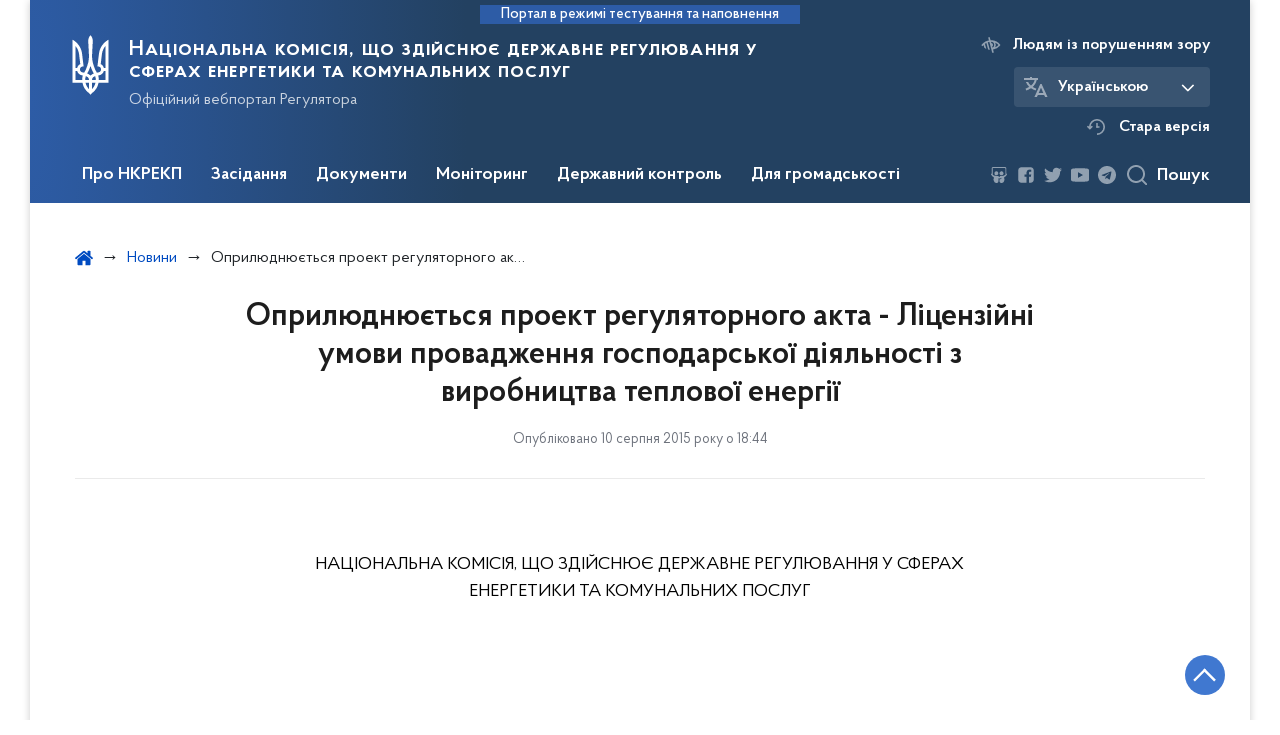

--- FILE ---
content_type: text/html; charset=UTF-8
request_url: https://www.nerc.gov.ua/news/oprilyudnyuetsya-proekt-regulyatornogo-akta-litsenziyni-umovi-provadzhennya-gospodarskoi-diyalnosti-z-virobnitstva-teplovoi-energii
body_size: 28618
content:

<!DOCTYPE html>
<html lang="ua" class="scrollbar">
    <head>
        <link rel="canonical" href="https://www.nerc.gov.ua/news/oprilyudnyuetsya-proekt-regulyatornogo-akta-litsenziyni-umovi-provadzhennya-gospodarskoi-diyalnosti-z-virobnitstva-teplovoi-energii"/>
        <meta charset="utf-8">
        <title>Оприлюднюється проект регуляторного акта - Ліцензійні умови провадження господарської діяльності з виробництва теплової енергії | Національна комісія, що здійснює державне регулювання у сферах енергетики та комунальних послуг </title>
        <!--meta info-->
        <meta name="csrf-token" content="3cpKLpxr2ucr2B6FyQxW9Vt5uiH8IEqKZe4KYSVY">
        <meta name="viewport" content="width=device-width, initial-scale=1, shrink-to-fit=no">
        <meta name="author" content="Kitsoft">
        <meta name="description" content=" &amp;nbsp; НАЦІОНАЛЬНА КОМІСІЯ, ЩО ЗДІЙСНЮЄ ДЕРЖАВНЕ РЕГУЛЮВАННЯ У СФЕРАХ ЕНЕРГЕТИКИ ТА КОМУНАЛЬНИХ ПОСЛУГ &amp;nbsp; &amp;nbsp; &amp;nbsp; ПОВІДОМЛЕННЯ про оприлюднення проекту регуляторного акта &amp;ndash; постанова Кабінету Міністрів України &quot;Про затвердження Ліцензійних умов провадження господарської діяльності з виробництва теплової енергії&quot; &amp;nbsp; Національна комісія, що здійснює державне регулювання у сферах енергетики та комунальних послуг, розробила проект постанови Кабінету Міністрів України &amp;laquo;Про затвердження Ліцензійних умов провадження господарської діяльності з виробництва теплової енергії&amp;raquo;">
        <meta name="title" content="Оприлюднюється проект регуляторного акта - Ліцензійні умови провадження господарської діяльності з виробництва теплової енергії">
        <meta name="keywords" content=""/>
        <meta content='true' name='HandheldFriendly'/>
        <meta content='width' name='MobileOptimized'/>
        <meta content='yes' name='apple-mobile-web-app-capable'/>

        
<meta property="og:url" content="https://www.nerc.gov.ua/news/oprilyudnyuetsya-proekt-regulyatornogo-akta-litsenziyni-umovi-provadzhennya-gospodarskoi-diyalnosti-z-virobnitstva-teplovoi-energii"/>
<meta property="og:title" content="Національна комісія, що здійснює державне регулювання у сферах енергетики та комунальних послуг"/>
<meta property="og:description" content=" &amp;nbsp; НАЦІОНАЛЬНА КОМІСІЯ, ЩО ЗДІЙСНЮЄ ДЕРЖАВНЕ РЕГУЛЮВАННЯ У СФЕРАХ ЕНЕРГЕТИКИ ТА КОМУНАЛЬНИХ ПОСЛУГ &amp;nbsp; &amp;nbsp; &amp;nbsp; ПОВІДОМЛЕННЯ про оприлюднення проекту регуляторного акта &amp;ndash; постанова Кабінету Міністрів України &quot;Про затвердження Ліцензійних умов провадження господарської діяльності з виробництва теплової енергії&quot; &amp;nbsp; Національна комісія, що здійснює державне регулювання у сферах енергетики та комунальних послуг, розробила проект постанови Кабінету Міністрів України &amp;laquo;Про затвердження Ліцензійних умов провадження господарської діяльності з виробництва теплової енергії&amp;raquo;"/>
<meta property="og:image" content="/storage/app/sites/1/share_photo_facebook.png">
<meta property="og:image:width" content="520" />
<meta property="og:image:height" content="315" />        <meta name="msapplication-TileColor" content="#ffffff">
<meta name="msapplication-TileImage" content="https://www.nerc.gov.ua/themes/nerc/assets/images/favicon/ms-icon-144x144.png">
<meta name="theme-color" content="#ffffff">

<link rel="apple-touch-icon" sizes="57x57" href="https://www.nerc.gov.ua/themes/nerc/assets/images/favicon/apple-icon-57x57.png"/>
<link rel="apple-touch-icon" sizes="60x60" href="https://www.nerc.gov.ua/themes/nerc/assets/images/favicon/apple-icon-60x60.png"/>
<link rel="apple-touch-icon" sizes="72x72" href="https://www.nerc.gov.ua/themes/nerc/assets/images/favicon/apple-icon-72x72.png"/>
<link rel="apple-touch-icon" sizes="76x76" href="https://www.nerc.gov.ua/themes/nerc/assets/images/favicon/apple-icon-76x76.png"/>
<link rel="apple-touch-icon" sizes="114x114" href="https://www.nerc.gov.ua/themes/nerc/assets/images/favicon/apple-icon-114x114.png"/>
<link rel="apple-touch-icon" sizes="120x120" href="https://www.nerc.gov.ua/themes/nerc/assets/images/favicon/apple-icon-120x120.png"/>
<link rel="apple-touch-icon" sizes="144x144" href="https://www.nerc.gov.ua/themes/nerc/assets/images/favicon/apple-icon-144x144.png"/>
<link rel="apple-touch-icon" sizes="152x152" href="https://www.nerc.gov.ua/themes/nerc/assets/images/favicon/apple-icon-152x152.png"/>
<link rel="apple-touch-icon" sizes="180x180" href="https://www.nerc.gov.ua/themes/nerc/assets/images/favicon/apple-icon-180x180.png"/>
<link rel="icon" type="image/png" sizes="192x192" href="https://www.nerc.gov.ua/themes/nerc/assets/images/favicon/android-icon-192x192.png"/>
<link rel="icon" type="image/png" sizes="144x144" href="https://www.nerc.gov.ua/themes/nerc/assets/images/favicon/android-icon-144x144.png"/>
<link rel="icon" type="image/png" sizes="96x96" href="https://www.nerc.gov.ua/themes/nerc/assets/images/favicon/android-icon-96x96.png"/>
<link rel="icon" type="image/png" sizes="72x72" href="https://www.nerc.gov.ua/themes/nerc/assets/images/favicon/android-icon-72x72.png"/>
<link rel="icon" type="image/png" sizes="48x48" href="https://www.nerc.gov.ua/themes/nerc/assets/images/favicon/android-icon-48x48.png"/>
<link rel="icon" type="image/png" sizes="36x36" href="https://www.nerc.gov.ua/themes/nerc/assets/images/favicon/android-icon-36x36.png"/>
<link rel="icon" type="image/png" sizes="32x32" href="https://www.nerc.gov.ua/themes/nerc/assets/images/favicon/favicon-32x32.png"/>
<link rel="icon" type="image/png" sizes="96x96" href="https://www.nerc.gov.ua/themes/nerc/assets/images/favicon/favicon-96x96.png"/>
<link rel="icon" type="image/png" sizes="16x16" href="https://www.nerc.gov.ua/themes/nerc/assets/images/favicon/favicon-16x16.png"/>
<link rel="manifest" href="https://www.nerc.gov.ua/themes/nerc/assets/images/favicon/manifest.json"/>
        
        <link rel="stylesheet" type="text/css" href="https://www.nerc.gov.ua/combine/993b16be14ee230f55cfdff668b5e390-1707130586"/>

        <script>
window.multiLang = {
    allPages: {
        postsName: `Новини`,
        eventsName: `Події`,
        mediagalleriesName: `Медіагалереї`,
        meetingsText: `Засідання`,
        servicesText: `Послуги`,
        pagesText: `Сторінки`,
        moreByThemeText: `Більше за темою`,
        foundResultText: `Знайдено`,
        notFoundText: `Нічого не знайдено`,
        loadMoreHintText: `Прокрутіть, щоб завантажити ще`,
        exeptionText: `Щось пішло не так`,
        shortRequest: `Закороткий пошуковий запит`,
        periodText: `За період`,
        authorNameText: `Автор`,
        docName: ` від`,
        chosenCategoryText: `Розпорядження`,
        requestSearchText: `Ви шукали`,
        changeVisionText: `Людям із порушенням зору`,
        changeVisionNormalText: `Стандартна версія`,
        chooseDateText: `Виберіть дату`,
        validateFormFile: `Додати файл`,
        resultText: `Результат розрахунку`,
        amountOfPayment: `Величина плати за стандартне приєднання до газорозподільчих мереж`,
        amountOfPaymentStandard: `Орієнтовна величина плати за стандартне приєднання`,
        amountOfPaymentNoStandard: `Орієнтовна величина плати за нестандартне приєднання "під ключ"`,
        varietyText: `Вартість з приєднання складатиме`,
        varietyStandard: `Вартість приєднання`,
        varietyNoStandard: `Орієнтовна вартість приєднання`,
        currency: `тис.грн`,
        VAT: `у т.ч. ПДВ`,
        currencyVAT: `тис.грн з ПДВ`,
        currencyNoVAT: `тис.грн/ 1кВт без ПДВ`,
        currencyMNoVAT: `тис.грн/ 1м без ПДВ`,
        size: `Орієнтовний типорозмір лічильника газу`,
        mInHour: `м3/год`,
        term: `Строк надання послуги зі стандартного приєднання "під ключ"`,
        connectionStandardTerm: `Термін стандартного приєднання`,
        sanctionsConnectionStandardTerm: `Санкції за перевищення термінів стандартного приєднання`,
        sanctionsConnectionNoStandardTerm: `Санкції за перевищення термінів нестандартного приєднання "під ключ"`,
        termOfService: `до 3 календарних місяців з дати оплати послуги`,
        agreement: `За домовленістю сторін в договорі на приєднання може бути визначений більший або менший строк виконання зазначених заходів`,
        kW1: `0 - 16 кВт`,
        kW2: `16 - 50 кВт`,
        kW3: `до 160 кВт`,
        kW4: `160 кВт - 400 кВт`,
        kW5: `400 кВт - 1000 кВт`,
        kW6: `1000 кВт - 5000 кВт`,
        day45: `45 днів`,
        day60: `60 днів`,
        day120: `120 днів`,
        day230: `230 днів`,
        day280: `280 днів`,
        day350: `350 днів`,
        moreThen10Days: `більше ніж на 10 днів - вартість зменшується на 10%`,
        moreThen20Days: `більше ніж на 20 днів - вартість зменшується на 20%`,
        moreThen120Days: `більше ніж на 120 днів - повернення коштів з пенею`,
        moreThen30Days: `від 30 до 60 календарних днів - плата за приєднання зменшується на 10%`,
        moreThen60Days: `від 60 до 120 календарних днів - плата за приєднання зменшується на 20%`,
        moreThen120Days2: `більше ніж на 120 днів - повернення коштів з пенею`,
        companyName: `Назва компанії`,
        web: `Адреса веб-сайту`,
        tel: `Контактний номер телефону`,
        powerCharge: `Плата за потужність`,
        feeForLinearComponent: `Плата за лінійну складову`,
    },
    search: {
        personsText: `Персони`,
        newsText: `Персони`,
        actsText: `НПА`,
        materialsText: `матеріалів`,
        leftSidebarText: `За типом матеріалу`,
        requestPeriodTextFrom: `З`,
        requestPeriodTextTo: `по`,
        requestFoundedText: `Знайдено`,
        requestTypeDoc: `документи`,
    },
    npa: {
        requestFoundedText: `Знайдено документів:`,
    },
    timeLine: {
        allTypesname: `Усі типи`,
        projectsName: `Проекти`,
        actsName: `Нормативно-правові акти`,
        pagesName: `Сторінка`,
        eventComplete: `Подія завершена`,
        firstPeriodLoadInterval: `З - по`,
        toTest: `До`,
        fromTest: `Дата з`,
        todayText: `Сьогодні`,
        weekText: `За останній тиждень`,
        monthText: `За останній місяць`,
        errMsgDay: `День початку має бути меншим`,
        errMsgMounth: `Місяць початку має бути меншим`,
        errMsgYear: `Рік початку має бути меншим`,
    },
    event: {
        phoneExample: `Введіть номер без символів`,
        errorFile: `Необхідний формат файлів - pdf, doc, docx, xls, xlsx, ppt, pptx`,
        emptyFile: `Поле Файл не може бути порожнім`,
        emptyPhone: `Поле телефону не може бути порожнім`,
        phoneMinLength: `Будь ласка, введіть не менше 12-ти символів`,
        phoneMaxLength: `Будь ласка, введіть не більше 12-ти символів`,
    },
    validateForm: {
        emptyName: `Введіть своє Прізвище, ім'я та по батькові`,
        shortName: `Введіть не менше 5-ти символів в поле ПІБ`,
        emailError: `Помилка в адресі електронної пошти`,
        emailExample: `Необхідний формат адреси email@example.com`,
        emptyPhone: `Поле телефону не може бути порожнім`,
        phoneExample: `Введіть номер у вигляді 380991234567`,
        emptyField: `Поле не може бути порожнім`,
        succes: `Вашу заявку відправлено!`,
        notSucces: `Вашу заявку не відправлено!`,
        shortEmail: `Будь ласка, введіть не менше 3-x символів`,
        shortField: `Будь ласка, введіть не менше 3-x символів`,
    },
    licenseSearch: {
        series: `Серія та номер ліцензії`,
        licensee: `Ліцензіат`,
        issued: `Видано`,
        readMore: `Детальніше`,
        licensingAuthority: `Орган що видав ліцензію`,
        activity: `Вид діяльності`,
        statusActive: `Діюча до`,
        statusPaused: `Призупинено дію з`,
        statusCanceled: `Анульовано з`,
        statusExpired: `Термін дії закінчено з`,
        edrpou: `ЄДРПОУ`,
    },
    multiCollapse: {
        textBtnShow: `Відкрити все`,
        textBtnHide: `Закрити все`,
    },
    averageElConsumption : {
      yearPart1: `Середнє споживання у`,
      yearPart2: `році`,
    },
    meetings: {
        notFoundMeetingsText: `Засідання НКРЕКП на обрану дату не проводиться`,
        notFoundRelatedMeetingsText: `Тут будуть відображатись продовження засідань НКРЕКП. На обрану дату продовжень засідань немає`,
        decisionText: `Рішення НКРЕКП `,
        materialText: `Матерiали `,
        protocolText: `Протокол `,
        resultText: `Результати `,
        galleryText: `Вiдеозапис `,
        goToText: `Перейти `
    }
}
// console.log(window.multiLang);

</script>            		<!-- Global site tag (gtag.js) - Google Analytics -->
		<script async src="https://www.googletagmanager.com/gtag/js?id=UA-77356169-1"></script>
		<script>
            window.dataLayer = window.dataLayer || [];
            function gtag(){dataLayer.push(arguments);}
                        gtag('js', new Date());
            gtag('config', 'UA-77356169-1', {
				cookie_flags: 'max-age=7200;secure;samesite=none'
			});
		</script>
        </head>
    <body>
        <div class="wrapper">

            <header id="layout-header" class="header">
                <p id="skipnav" class="skip">
                    <a href="#mainContent" class="link-skip">Перейти до основної сторінки</a>
                </p>

                                    
<div class="header-sm_bg">
            <div class="header_test-fill-mode">
            <span>Портал в режимі тестування та наповнення</span>
        </div>
        <div class="row justify-content-center">
        <div class="col-8 col-lg-3 d-lg-none">
            <a class="gov-ua"
               data-toggle="modal"
               data-target="#govModal"
               href="javascript:void(0);"
               aria-haspopup="true"
               aria-expanded="false">
                <div class="gov-ua_icon"></div>
                <div class="gov-ua_text">
                    <span class="gov-ua_text-item">gov.ua</span>
                    <span class="gov-ua_text-item light">Державні сайти України</span>
                </div>
            </a>
        </div>
        <div class="col-4 col-lg-12 header_fixed-not">
            <div class="header-top header-top_sm">
                <div class="header-top_text">Меню</div>
                <a href="javascript:void(0);" aria-label='Відкрити навігаційне меню'
                   class="header-top_icon icon-menu"
                   id="shomMenuSm"></a>
            </div>
            <div class="menu-mob" id="menuSm">
                <div class="menu-mob_top">
                    <a href="javascript:void(0);" aria-label="Закрити навігаційне меню"
                       class="menu-mob_top-icon icon-close js-closeMenuSm"></a>
                </div>
                <div class="menu-mob_container">

                        <ul>
                <li>
            <a 	class="menu-mob_link js-showSubmenu"
                href="javascript:void(0);"
                aria-haspopup="true"
                aria-expanded="false"
                                >Про НКРЕКП</a>
                            <div class="menu-mob_submenu">
                <div class="menu-mob_top sub">
                    <div class="menu-mob_top-title js-backMenu">Про НКРЕКП</div>
                    <div class="menu-mob_top-icon icon-close js-closeMenuSm"></div>
                </div>
                <nav class="menu-mob_container">
                    <ul class="menu-mob_submenu-list">
                                                                                <li>
                                <a 	href="https://www.nerc.gov.ua/pro-nkrekp"
                                                                      >Про НКРЕКП</a>
                            </li>
                                                        <li>
                                <a 	href="https://zakon.rada.gov.ua/laws/show/1540-19#Text"
                                      target="_blank" rel="noopener noreferrer"                                >Закон про НКРЕКП</a>
                            </li>
                                                        <li>
                                <a 	href="https://www.nerc.gov.ua/pro-nkrekp/strategiya"
                                      target="_blank" rel="noopener noreferrer"                                >Стратегія НКРЕКП</a>
                            </li>
                                                        <li>
                                <a 	href="https://www.nerc.gov.ua/pro-nkrekp/diyalnist-nkrekp"
                                                                      >Діяльність НКРЕКП</a>
                            </li>
                                                        <li>
                                <a 	href="https://www.nerc.gov.ua/pro-nkrekp/osnovni-zavdannya-ta-funkciyi"
                                                                      >Основні завдання та функції</a>
                            </li>
                                                        <li>
                                <a 	href="https://www.nerc.gov.ua/pro-nkrekp/mizhnarodne-spivrobitnictvo"
                                                                      >Міжнародне співробітництво</a>
                            </li>
                                                                                                            <li>
                                <a 	href="https://www.nerc.gov.ua/pro-nkrekp/struktura"
                                                                      >Структура</a>
                            </li>
                                                        <li>
                                <a 	href="https://www.nerc.gov.ua/pro-nkrekp/reglament"
                                                                      >Регламент</a>
                            </li>
                                                        <li>
                                <a 	href="https://www.nerc.gov.ua/pro-nkrekp/kontakti-nkrekp/rozklad-roboti"
                                                                      >Розклад роботи</a>
                            </li>
                                                        <li>
                                <a 	href="https://www.nerc.gov.ua/pro-nkrekp/derzhavna-sluzhba"
                                                                      >Державна служба</a>
                            </li>
                                                        <li>
                                <a 	href="https://www.nerc.gov.ua/pro-nkrekp/pravila-vnitrishnogo-rozporyadku"
                                                                      >Правила внутрішнього розпорядку</a>
                            </li>
                                                        <li>
                                <a 	href="https://www.nerc.gov.ua/pro-nkrekp/diyalnist-nkrekp-z-pidgotovki-regulyatornih-aktiv"
                                                                      >Діяльність НКРЕКП з підготовки регуляторних актів</a>
                            </li>
                                                                                                            <li>
                                <a 	href="https://www.nerc.gov.ua/pro-nkrekp/richni-zviti"
                                                                      >Річні звіти</a>
                            </li>
                                                        <li>
                                <a 	href="https://www.nerc.gov.ua/pro-nkrekp/zapobigannya-proyavam-korupciyi"
                                                                      >Запобігання проявам корупції</a>
                            </li>
                                                        <li>
                                <a 	href="https://www.nerc.gov.ua/pro-nkrekp/vnutrishnij-audit"
                                                                      >Внутрішній аудит</a>
                            </li>
                                                        <li>
                                <a 	href="https://www.nerc.gov.ua/pro-nkrekp/publichni-zakupivli"
                                                                      >Публічні закупівлі</a>
                            </li>
                                                        <li>
                                <a 	href="https://www.nerc.gov.ua/pro-nkrekp/finansovi-resursi"
                                                                      >Фінансові ресурси</a>
                            </li>
                                                        <li>
                                <a 	href="https://www.nerc.gov.ua/pro-nkrekp/kontakti-nkrekp"
                                                                      >Контакти</a>
                            </li>
                                                                        </ul>
                </nav>
            </div>
                    </li>
                <li>
            <a 	class="menu-mob_link js-showSubmenu"
                href="javascript:void(0);"
                aria-haspopup="true"
                aria-expanded="false"
                                >Засідання</a>
                            <div class="menu-mob_submenu">
                <div class="menu-mob_top sub">
                    <div class="menu-mob_top-title js-backMenu">Засідання</div>
                    <div class="menu-mob_top-icon icon-close js-closeMenuSm"></div>
                </div>
                <nav class="menu-mob_container">
                    <ul class="menu-mob_submenu-list">
                                                                                <li>
                                <a 	href="https://www.nerc.gov.ua/agendas"
                                                                      >Порядки денні</a>
                            </li>
                                                        <li>
                                <a 	href="https://www.nerc.gov.ua/materials"
                                                                      >Матеріали до засідань</a>
                            </li>
                                                        <li>
                                <a 	href="https://www.nerc.gov.ua/protocols"
                                                                      >Протоколи засідань</a>
                            </li>
                                                                                                            <li>
                                <a 	href="https://www.nerc.gov.ua/galleries"
                                                                      >Відеозаписи засідань</a>
                            </li>
                                                                                                            <li>
                                <a 	href="https://docs.google.com/forms/d/e/1FAIpQLSf2XXmm_8H7_Vij24vWYbQydovuOwWcLwTOfqjGC30s-qswYA/viewform"
                                      target="_blank" rel="noopener noreferrer"                                >Реєстрація на засідання</a>
                            </li>
                                                                        </ul>
                </nav>
            </div>
                    </li>
                <li>
            <a 	class="menu-mob_link js-showSubmenu"
                href="javascript:void(0);"
                aria-haspopup="true"
                aria-expanded="false"
                                >Документи</a>
                            <div class="menu-mob_submenu">
                <div class="menu-mob_top sub">
                    <div class="menu-mob_top-title js-backMenu">Документи</div>
                    <div class="menu-mob_top-icon icon-close js-closeMenuSm"></div>
                </div>
                <nav class="menu-mob_container">
                    <ul class="menu-mob_submenu-list">
                                                                                <li>
                                <a 	href="/npasearch?&category=4&tags=postanovi"
                                                                      >Реєстр рішень НКРЕКП</a>
                            </li>
                                                                                                            <li>
                                <a 	href="/npasearch?&category=6&tags=nakazi"
                                                                      >Накази</a>
                            </li>
                                                        <li>
                                <a 	href="https://www.nerc.gov.ua/timeline?&type=acts&tag=Рішення%20з%20ознаками%20регуляторних%20актів"
                                                                      >Перелік рішень з ознаками регуляторних актів</a>
                            </li>
                                                                                                            <li>
                                <a 	href="/timeline?&type=acts&tag=Листи"
                                                                      >Листи</a>
                            </li>
                                                        <li>
                                <a 	href="https://www.nerc.gov.ua/dokumenti/proyekti"
                                                                      >Проєкти</a>
                            </li>
                                                                        </ul>
                </nav>
            </div>
                    </li>
                <li>
            <a 	class="menu-mob_link js-showSubmenu"
                href="javascript:void(0);"
                aria-haspopup="true"
                aria-expanded="false"
                                >Моніторинг</a>
                            <div class="menu-mob_submenu">
                <div class="menu-mob_top sub">
                    <div class="menu-mob_top-title js-backMenu">Моніторинг</div>
                    <div class="menu-mob_top-icon icon-close js-closeMenuSm"></div>
                </div>
                <nav class="menu-mob_container">
                    <ul class="menu-mob_submenu-list">
                                                                                <li>
                                <a 	href="https://www.nerc.gov.ua/monitoring-rinku-elektrichnoyi-energiyi"
                                                                      >Моніторинг ринку електричної енергії</a>
                            </li>
                                                        <li>
                                <a 	href="https://www.nerc.gov.ua/monitoring-rinku-prirodnogo-gazu/rezultati-monitoringu-rinku-prirodnogo-gazu"
                                                                      >Моніторинг ринку природного газу</a>
                            </li>
                                                                                                            <li>
                                <a 	href="https://www.nerc.gov.ua/monitoring-sferi-teplopostachannya"
                                                                      >Моніторинг сфери теплопостачання</a>
                            </li>
                                                        <li>
                                <a 	href="https://www.nerc.gov.ua/monitoring-sferi-centralizovanogo-vodopostachannya-ta-centralizovanogo-vodovidvedennya"
                                                                      >Моніторинг сфери централізованого водопостачання та водовідведення</a>
                            </li>
                                                                                                            <li>
                                <a 	href="https://www.nerc.gov.ua/monitoring-yakosti-poslug"
                                                                      >Моніторинг якості послуг</a>
                            </li>
                                                                        </ul>
                </nav>
            </div>
                    </li>
                <li>
            <a 	class="menu-mob_link js-showSubmenu"
                href="javascript:void(0);"
                aria-haspopup="true"
                aria-expanded="false"
                                >Державний контроль</a>
                            <div class="menu-mob_submenu">
                <div class="menu-mob_top sub">
                    <div class="menu-mob_top-title js-backMenu">Державний контроль</div>
                    <div class="menu-mob_top-icon icon-close js-closeMenuSm"></div>
                </div>
                <nav class="menu-mob_container">
                    <ul class="menu-mob_submenu-list">
                                                                                <li>
                                <a 	href="https://www.nerc.gov.ua/derzhavnij-kontrol/plani-derzhavnogo-kontrolyu"
                                                                      >Плани державного контролю</a>
                            </li>
                                                        <li>
                                <a 	href="https://www.nerc.gov.ua/derzhavnij-kontrol/zviti-pro-vikonannya-planiv-derzhavnogo-kontrolyu"
                                                                      >Звіти про виконання планів державного контролю</a>
                            </li>
                                                                                                            <li>
                                <a 	href="https://www.nerc.gov.ua/derzhavnij-kontrol/normativni-akti-dotrimannya-yakih-pereviryayetsya"
                                                                      >Нормативні акти, дотримання яких перевіряється</a>
                            </li>
                                                                                                            <li>
                                <a 	href="https://www.nerc.gov.ua/derzhavnij-kontrol/formi-zvitnosti-nkrekp"
                                                                      >Форми звітності НКРЕКП</a>
                            </li>
                                                        <li>
                                <a 	href="https://www.nerc.gov.ua/derzhavnij-kontrol/informaciya-shchodo-splati-shtrafiv"
                                                                      >Інформація щодо сплати штрафів</a>
                            </li>
                                                        <li>
                                <a 	href="https://www.nerc.gov.ua/derzhavnij-kontrol/informaciya-shchodo-vidstrochennya-ta-rozstrochennya-splati-shtrafiv"
                                                                      >Інформація щодо відстрочення та розстрочення сплати штрафів</a>
                            </li>
                                                                        </ul>
                </nav>
            </div>
                    </li>
                <li>
            <a 	class="menu-mob_link js-showSubmenu"
                href="javascript:void(0);"
                aria-haspopup="true"
                aria-expanded="false"
                                >Для громадськості</a>
                            <div class="menu-mob_submenu">
                <div class="menu-mob_top sub">
                    <div class="menu-mob_top-title js-backMenu">Для громадськості</div>
                    <div class="menu-mob_top-icon icon-close js-closeMenuSm"></div>
                </div>
                <nav class="menu-mob_container">
                    <ul class="menu-mob_submenu-list">
                                                                                <li>
                                <a 	href="https://www.nerc.gov.ua/dlya-gromadskosti/publichna-informaciya"
                                                                      >Публічна інформація</a>
                            </li>
                                                        <li>
                                <a 	href="https://www.nerc.gov.ua/dlya-gromadskosti/zvernennya-gromadyan"
                                                                      >Звернення громадян</a>
                            </li>
                                                                                                            <li>
                                <a 	href="https://www.nerc.gov.ua/dlya-gromadskosti/gromadska-rada"
                                                                      >Громадська рада</a>
                            </li>
                                                        <li>
                                <a 	href="https://www.nerc.gov.ua/dlya-gromadskosti/konsultaciyi-z-gromadskistyu"
                                                                      >Консультації з громадськістю</a>
                            </li>
                                                                                                            <li>
                                <a 	href="https://www.nerc.gov.ua/dlya-gromadskosti/byuleten-do-richnogo-zvitu-nkrekp"
                                                                      >Бюлетень до Річного звіту НКРЕКП</a>
                            </li>
                                                        <li>
                                <a 	href="https://www.nerc.gov.ua/prescentr"
                                                                      >Пресцентр</a>
                            </li>
                                                                        </ul>
                </nav>
            </div>
                    </li>
            </ul>

                    <div class="js_hide_if_opened">
                        <ul class="actions actions-mobile">

                            <li class="change-language">

            
        
            <div class="change-language_chosen">
                <div class="icon"></div>
                <span>Українською</span>
                <span class="change-language_chosen-icn"></span>
            </div>

        
            
        
    
    <div class="change-language_list scrollbar">

                    
            <div class="change-language_item"
                 onclick="$(this).request('onSwitchLocale', {data: {locale: 'en', url: '/'}}); return false;">
                <span tabindex="0" aria-label="Кнопка зміни мови">In English</span>
            </div>

        
    </div>
</li>

                            <li class="change-vision" id="changeVisionMobile">
                                <div class="icon"></div>
                                <span tabindex="0">
                                    Людям із порушенням зору
                                </span>
                            </li>

                            
                                <li class="old-version">
                                    <a href="https://old.nerc.gov.ua/"
                                       target="_blank"
                                       rel="noopener noreferrer">
                                        <div class="icon"></div>
                                        <span>Стара версія</span>
                                    </a>
                                </li>
                            
                        </ul>
                        <div class="socials socials-mobile fa-white js_hide_if_opened">

                            
<div class="socials socials-header fa-white">

    
        <a href="https://www.slideshare.net/NKREKP" target="_blank" rel="nofollow noopener noreferrer" class="fa fa-slideshare"></a>

    
        <a href="https://www.facebook.com/nerc.gov.ua" target="_blank" rel="nofollow noopener noreferrer" class="fa fa-facebook-square"></a>

    
        <a href="https://twitter.com/NKREKP" target="_blank" rel="nofollow noopener noreferrer" class="fa fa-twitter"></a>

    
        <a href="https://www.youtube.com/channel/UCR-iJgGoHV1MjZ43dOzidJA" target="_blank" rel="nofollow noopener noreferrer" class="fa fa-youtube-play"></a>

    
        <a href="https://t.me/NEURC" target="_blank" rel="nofollow noopener noreferrer" class="fa fa-telegram"></a>

    
</div>
                        </div>
                        <a class="gov-ua gov-ua_mobile js_hide_if_opened" data-toggle="modal" data-target="#govModal">
                            <div class="gov-ua_icon"></div>
                            <div class="gov-ua_text">
                                <span class="gov-ua_text-item">gov.ua</span>
                                <span class="gov-ua_text-item light">Державні сайти України</span>
                            </div>
                        </a>
                    </div>
                </div>
            </div>
        </div>
        <div class="col-md-8">
            <a href="/" class="header-sm_text">
                <div class="header_logo icon_gerb"
                     style="background-image: url('https://www.nerc.gov.ua/themes/nerc/assets/images/icons/svg/logo/gerb-white.svg')">
                </div>
                <div class="header-sm_text-box">
                    <div class="header-sm_text-lead">Національна комісія, що здійснює державне регулювання у сферах енергетики та комунальних послуг</div>
                    <div class="header-sm_text-sub">Офіційний вебпортал Регулятора</div>
                </div>
            </a>
        </div>
        <div class="col-md-4 d-none d-lg-block">
            <ul class="actions actions-header">
                <li class="change-vision" id="changeVision">
                    <div class="icon"></div>
                    <span tabindex="0">
                        Людям із порушенням зору
                    </span>
                </li>
                <li class="btn-f-size">
                    <div class="btn-f-size_dec js_font_minus" id="fontInc">
                        A-
                    </div>
                    <div class="btn-f-size_inc js_font_plus" id="fontDec">
                        A+
                    </div>
                </li>

                <li class="change-language">

            
        
            <div class="change-language_chosen">
                <div class="icon"></div>
                <span>Українською</span>
                <span class="change-language_chosen-icn"></span>
            </div>

        
            
        
    
    <div class="change-language_list scrollbar">

                    
            <div class="change-language_item"
                 onclick="$(this).request('onSwitchLocale', {data: {locale: 'en', url: '/'}}); return false;">
                <span tabindex="0" aria-label="Кнопка зміни мови">In English</span>
            </div>

        
    </div>
</li>

                
                    <li class="old-version">
                        <a href="https://old.nerc.gov.ua/"
                           target="_blank"
                           rel="noopener noreferrer">
                            <div class="icon"></div>
                            <span>Стара версія</span>
                        </a>
                    </li>

                
            </ul>
        </div>
    </div>
    <div class="menu-pc_container">
        <nav id="menuDesktop" class="menu-pc">

                <ul>
                    <li>
                <a 	class="menu-pc_link js-showSubmenuPc"
                      href="javascript:void(0);"
                        aria-haspopup="true"
                        aria-expanded="false"
                                        >Про НКРЕКП</a>
                                    <div class="menu-pc_submenu">
                        <div class="row">
                                                            <div class="col-lg-4">
                                                                            <div class="menu-pc_submenu-item">
                                            <a  href="https://www.nerc.gov.ua/pro-nkrekp"
                                                                                            >Про НКРЕКП</a>
                                        </div>
                                                                            <div class="menu-pc_submenu-item">
                                            <a  href="https://zakon.rada.gov.ua/laws/show/1540-19#Text"
                                                target="_blank" rel="noopener noreferrer"                                            >Закон про НКРЕКП</a>
                                        </div>
                                                                            <div class="menu-pc_submenu-item">
                                            <a  href="https://www.nerc.gov.ua/pro-nkrekp/strategiya"
                                                target="_blank" rel="noopener noreferrer"                                            >Стратегія НКРЕКП</a>
                                        </div>
                                                                            <div class="menu-pc_submenu-item">
                                            <a  href="https://www.nerc.gov.ua/pro-nkrekp/diyalnist-nkrekp"
                                                                                            >Діяльність НКРЕКП</a>
                                        </div>
                                                                            <div class="menu-pc_submenu-item">
                                            <a  href="https://www.nerc.gov.ua/pro-nkrekp/osnovni-zavdannya-ta-funkciyi"
                                                                                            >Основні завдання та функції</a>
                                        </div>
                                                                            <div class="menu-pc_submenu-item">
                                            <a  href="https://www.nerc.gov.ua/pro-nkrekp/mizhnarodne-spivrobitnictvo"
                                                                                            >Міжнародне співробітництво</a>
                                        </div>
                                                                    </div>
                                                            <div class="col-lg-4">
                                                                            <div class="menu-pc_submenu-item">
                                            <a  href="https://www.nerc.gov.ua/pro-nkrekp/struktura"
                                                                                            >Структура</a>
                                        </div>
                                                                            <div class="menu-pc_submenu-item">
                                            <a  href="https://www.nerc.gov.ua/pro-nkrekp/reglament"
                                                                                            >Регламент</a>
                                        </div>
                                                                            <div class="menu-pc_submenu-item">
                                            <a  href="https://www.nerc.gov.ua/pro-nkrekp/kontakti-nkrekp/rozklad-roboti"
                                                                                            >Розклад роботи</a>
                                        </div>
                                                                            <div class="menu-pc_submenu-item">
                                            <a  href="https://www.nerc.gov.ua/pro-nkrekp/derzhavna-sluzhba"
                                                                                            >Державна служба</a>
                                        </div>
                                                                            <div class="menu-pc_submenu-item">
                                            <a  href="https://www.nerc.gov.ua/pro-nkrekp/pravila-vnitrishnogo-rozporyadku"
                                                                                            >Правила внутрішнього розпорядку</a>
                                        </div>
                                                                            <div class="menu-pc_submenu-item">
                                            <a  href="https://www.nerc.gov.ua/pro-nkrekp/diyalnist-nkrekp-z-pidgotovki-regulyatornih-aktiv"
                                                                                            >Діяльність НКРЕКП з підготовки регуляторних актів</a>
                                        </div>
                                                                    </div>
                                                            <div class="col-lg-4">
                                                                            <div class="menu-pc_submenu-item">
                                            <a  href="https://www.nerc.gov.ua/pro-nkrekp/richni-zviti"
                                                                                            >Річні звіти</a>
                                        </div>
                                                                            <div class="menu-pc_submenu-item">
                                            <a  href="https://www.nerc.gov.ua/pro-nkrekp/zapobigannya-proyavam-korupciyi"
                                                                                            >Запобігання проявам корупції</a>
                                        </div>
                                                                            <div class="menu-pc_submenu-item">
                                            <a  href="https://www.nerc.gov.ua/pro-nkrekp/vnutrishnij-audit"
                                                                                            >Внутрішній аудит</a>
                                        </div>
                                                                            <div class="menu-pc_submenu-item">
                                            <a  href="https://www.nerc.gov.ua/pro-nkrekp/publichni-zakupivli"
                                                                                            >Публічні закупівлі</a>
                                        </div>
                                                                            <div class="menu-pc_submenu-item">
                                            <a  href="https://www.nerc.gov.ua/pro-nkrekp/finansovi-resursi"
                                                                                            >Фінансові ресурси</a>
                                        </div>
                                                                            <div class="menu-pc_submenu-item">
                                            <a  href="https://www.nerc.gov.ua/pro-nkrekp/kontakti-nkrekp"
                                                                                            >Контакти</a>
                                        </div>
                                                                    </div>
                                                    </div>
                    </div>
                            </li>
                    <li>
                <a 	class="menu-pc_link js-showSubmenuPc"
                      href="javascript:void(0);"
                        aria-haspopup="true"
                        aria-expanded="false"
                                        >Засідання</a>
                                    <div class="menu-pc_submenu">
                        <div class="row">
                                                            <div class="col-lg-4">
                                                                            <div class="menu-pc_submenu-item">
                                            <a  href="https://www.nerc.gov.ua/agendas"
                                                                                            >Порядки денні</a>
                                        </div>
                                                                            <div class="menu-pc_submenu-item">
                                            <a  href="https://www.nerc.gov.ua/materials"
                                                                                            >Матеріали до засідань</a>
                                        </div>
                                                                            <div class="menu-pc_submenu-item">
                                            <a  href="https://www.nerc.gov.ua/protocols"
                                                                                            >Протоколи засідань</a>
                                        </div>
                                                                    </div>
                                                            <div class="col-lg-4">
                                                                            <div class="menu-pc_submenu-item">
                                            <a  href="https://www.nerc.gov.ua/galleries"
                                                                                            >Відеозаписи засідань</a>
                                        </div>
                                                                    </div>
                                                            <div class="col-lg-4">
                                                                            <div class="menu-pc_submenu-item">
                                            <a  href="https://docs.google.com/forms/d/e/1FAIpQLSf2XXmm_8H7_Vij24vWYbQydovuOwWcLwTOfqjGC30s-qswYA/viewform"
                                                target="_blank" rel="noopener noreferrer"                                            >Реєстрація на засідання</a>
                                        </div>
                                                                    </div>
                                                    </div>
                    </div>
                            </li>
                    <li>
                <a 	class="menu-pc_link js-showSubmenuPc"
                      href="javascript:void(0);"
                        aria-haspopup="true"
                        aria-expanded="false"
                                        >Документи</a>
                                    <div class="menu-pc_submenu">
                        <div class="row">
                                                            <div class="col-lg-4">
                                                                            <div class="menu-pc_submenu-item">
                                            <a  href="/npasearch?&category=4&tags=postanovi"
                                                                                            >Реєстр рішень НКРЕКП</a>
                                        </div>
                                                                    </div>
                                                            <div class="col-lg-4">
                                                                            <div class="menu-pc_submenu-item">
                                            <a  href="/npasearch?&category=6&tags=nakazi"
                                                                                            >Накази</a>
                                        </div>
                                                                            <div class="menu-pc_submenu-item">
                                            <a  href="https://www.nerc.gov.ua/timeline?&type=acts&tag=Рішення%20з%20ознаками%20регуляторних%20актів"
                                                                                            >Перелік рішень з ознаками регуляторних актів</a>
                                        </div>
                                                                    </div>
                                                            <div class="col-lg-4">
                                                                            <div class="menu-pc_submenu-item">
                                            <a  href="/timeline?&type=acts&tag=Листи"
                                                                                            >Листи</a>
                                        </div>
                                                                            <div class="menu-pc_submenu-item">
                                            <a  href="https://www.nerc.gov.ua/dokumenti/proyekti"
                                                                                            >Проєкти</a>
                                        </div>
                                                                    </div>
                                                    </div>
                    </div>
                            </li>
                    <li>
                <a 	class="menu-pc_link js-showSubmenuPc"
                      href="javascript:void(0);"
                        aria-haspopup="true"
                        aria-expanded="false"
                                        >Моніторинг</a>
                                    <div class="menu-pc_submenu">
                        <div class="row">
                                                            <div class="col-lg-4">
                                                                            <div class="menu-pc_submenu-item">
                                            <a  href="https://www.nerc.gov.ua/monitoring-rinku-elektrichnoyi-energiyi"
                                                                                            >Моніторинг ринку електричної енергії</a>
                                        </div>
                                                                            <div class="menu-pc_submenu-item">
                                            <a  href="https://www.nerc.gov.ua/monitoring-rinku-prirodnogo-gazu/rezultati-monitoringu-rinku-prirodnogo-gazu"
                                                                                            >Моніторинг ринку природного газу</a>
                                        </div>
                                                                    </div>
                                                            <div class="col-lg-4">
                                                                            <div class="menu-pc_submenu-item">
                                            <a  href="https://www.nerc.gov.ua/monitoring-sferi-teplopostachannya"
                                                                                            >Моніторинг сфери теплопостачання</a>
                                        </div>
                                                                            <div class="menu-pc_submenu-item">
                                            <a  href="https://www.nerc.gov.ua/monitoring-sferi-centralizovanogo-vodopostachannya-ta-centralizovanogo-vodovidvedennya"
                                                                                            >Моніторинг сфери централізованого водопостачання та водовідведення</a>
                                        </div>
                                                                    </div>
                                                            <div class="col-lg-4">
                                                                            <div class="menu-pc_submenu-item">
                                            <a  href="https://www.nerc.gov.ua/monitoring-yakosti-poslug"
                                                                                            >Моніторинг якості послуг</a>
                                        </div>
                                                                    </div>
                                                    </div>
                    </div>
                            </li>
                    <li>
                <a 	class="menu-pc_link js-showSubmenuPc"
                      href="javascript:void(0);"
                        aria-haspopup="true"
                        aria-expanded="false"
                                        >Державний контроль</a>
                                    <div class="menu-pc_submenu">
                        <div class="row">
                                                            <div class="col-lg-4">
                                                                            <div class="menu-pc_submenu-item">
                                            <a  href="https://www.nerc.gov.ua/derzhavnij-kontrol/plani-derzhavnogo-kontrolyu"
                                                                                            >Плани державного контролю</a>
                                        </div>
                                                                            <div class="menu-pc_submenu-item">
                                            <a  href="https://www.nerc.gov.ua/derzhavnij-kontrol/zviti-pro-vikonannya-planiv-derzhavnogo-kontrolyu"
                                                                                            >Звіти про виконання планів державного контролю</a>
                                        </div>
                                                                    </div>
                                                            <div class="col-lg-4">
                                                                            <div class="menu-pc_submenu-item">
                                            <a  href="https://www.nerc.gov.ua/derzhavnij-kontrol/normativni-akti-dotrimannya-yakih-pereviryayetsya"
                                                                                            >Нормативні акти, дотримання яких перевіряється</a>
                                        </div>
                                                                    </div>
                                                            <div class="col-lg-4">
                                                                            <div class="menu-pc_submenu-item">
                                            <a  href="https://www.nerc.gov.ua/derzhavnij-kontrol/formi-zvitnosti-nkrekp"
                                                                                            >Форми звітності НКРЕКП</a>
                                        </div>
                                                                            <div class="menu-pc_submenu-item">
                                            <a  href="https://www.nerc.gov.ua/derzhavnij-kontrol/informaciya-shchodo-splati-shtrafiv"
                                                                                            >Інформація щодо сплати штрафів</a>
                                        </div>
                                                                            <div class="menu-pc_submenu-item">
                                            <a  href="https://www.nerc.gov.ua/derzhavnij-kontrol/informaciya-shchodo-vidstrochennya-ta-rozstrochennya-splati-shtrafiv"
                                                                                            >Інформація щодо відстрочення та розстрочення сплати штрафів</a>
                                        </div>
                                                                    </div>
                                                    </div>
                    </div>
                            </li>
                    <li>
                <a 	class="menu-pc_link js-showSubmenuPc"
                      href="javascript:void(0);"
                        aria-haspopup="true"
                        aria-expanded="false"
                                        >Для громадськості</a>
                                    <div class="menu-pc_submenu">
                        <div class="row">
                                                            <div class="col-lg-4">
                                                                            <div class="menu-pc_submenu-item">
                                            <a  href="https://www.nerc.gov.ua/dlya-gromadskosti/publichna-informaciya"
                                                                                            >Публічна інформація</a>
                                        </div>
                                                                            <div class="menu-pc_submenu-item">
                                            <a  href="https://www.nerc.gov.ua/dlya-gromadskosti/zvernennya-gromadyan"
                                                                                            >Звернення громадян</a>
                                        </div>
                                                                    </div>
                                                            <div class="col-lg-4">
                                                                            <div class="menu-pc_submenu-item">
                                            <a  href="https://www.nerc.gov.ua/dlya-gromadskosti/gromadska-rada"
                                                                                            >Громадська рада</a>
                                        </div>
                                                                            <div class="menu-pc_submenu-item">
                                            <a  href="https://www.nerc.gov.ua/dlya-gromadskosti/konsultaciyi-z-gromadskistyu"
                                                                                            >Консультації з громадськістю</a>
                                        </div>
                                                                    </div>
                                                            <div class="col-lg-4">
                                                                            <div class="menu-pc_submenu-item">
                                            <a  href="https://www.nerc.gov.ua/dlya-gromadskosti/byuleten-do-richnogo-zvitu-nkrekp"
                                                                                            >Бюлетень до Річного звіту НКРЕКП</a>
                                        </div>
                                                                            <div class="menu-pc_submenu-item">
                                            <a  href="https://www.nerc.gov.ua/prescentr"
                                                                                            >Пресцентр</a>
                                        </div>
                                                                    </div>
                                                    </div>
                    </div>
                            </li>
            </ul>

            <div class="header_menu-more d-none" id="show_more"></div>
        </nav>
        <div class="header_search-socials">
            <div class="socials socials-header fa-white">

                
<div class="socials socials-header fa-white">

    
        <a href="https://www.slideshare.net/NKREKP" target="_blank" rel="nofollow noopener noreferrer" class="fa fa-slideshare"></a>

    
        <a href="https://www.facebook.com/nerc.gov.ua" target="_blank" rel="nofollow noopener noreferrer" class="fa fa-facebook-square"></a>

    
        <a href="https://twitter.com/NKREKP" target="_blank" rel="nofollow noopener noreferrer" class="fa fa-twitter"></a>

    
        <a href="https://www.youtube.com/channel/UCR-iJgGoHV1MjZ43dOzidJA" target="_blank" rel="nofollow noopener noreferrer" class="fa fa-youtube-play"></a>

    
        <a href="https://t.me/NEURC" target="_blank" rel="nofollow noopener noreferrer" class="fa fa-telegram"></a>

    
</div>
            </div>

            <a class="btn_search-toggle"
   id="searchShow"
   aria-haspopup="true"
   aria-expanded="false"
   href="javascript:void(0);">
    <div class="btn_search-toggle-icon icon-search-toggle"></div>
    <span class="btn_search-toggle-text">Пошук</span>
</a>
<div class="header_search" id="header_search">
    <div class="header_search-close-forms">
        <div class="icon-close" id="closeSearch"></div>
    </div>
    <div class="header_search-btns">
        <a id="searchPortal" class="active" href="javascript:void(0);">
            <span>Шукати на порталі</span>
        </a>
        <span class="or">або</span>
        <a id="searchNPA" href="javascript:void(0);">
            <span>Серед нормативних документів</span>
        </a>
    </div>
    <!-- searchPortalForm -->
    <form id="searchPortalForm" action="/searchresult" method="GET"
          class="form_search-portal active">
        <div class="col-lg-8">
            <div class="label">Ключові слова</div>
            <input class="input" name="key" id="searchKeyWord" type="text">
            <div class="suggestions_container" id="suggestionsContainer"></div>
            <div id="search-error" class="error_header-search"></div>
        </div>
        <div class="col-lg-4 d-flex align-items-end">
            <button class="btn btn_search yellow" value="Знайти">Знайти</button>
        </div>
    </form>
    <!-- searchNPAForm -->
    <form id="searchNPAForm" action="/npasearch" method="GET" class="form_search-npa">
        <div class="col-lg-4">
            <div class="label">Тип документа</div>
            <select class="custom_select js-custom_select" name="category" id="header_category">
                <option value="">Тип документа не обрано</option>

                                    <option value="3" >
                        Листи НКРЕКП
                    </option>
                                    <option value="6" >
                        Наказ
                    </option>
                                    <option value="1" >
                        Наказ НКРЕКП
                    </option>
                                    <option value="4" >
                        Постанова
                    </option>
                                    <option value="9" >
                        Постанова Кабінету Міністрів України
                    </option>
                                    <option value="2" >
                        Постанова НКРЕКП
                    </option>
                                    <option value="5" >
                        Розпорядження
                    </option>
                
            </select>
        </div>
        <div class="col-lg-4">
            <div class="label">Тема</div>
            <select class="custom_select js-custom_select" name="tags" id="header_tags">
                <option value="">Тему документа не обрано</option>

                                    <option value='ctavka-vnesku-na-regulyuvannya'>Cтавка внеску на регулювання</option>
                                    <option value='gromadska-rada'>Громадська рада</option>
                                    <option value='listi'>Листи</option>
                                    <option value='litsenzuvannya-vodopostachannya'>Ліцензування водопостачання</option>
                                    <option value='litsenzuvannya-elektroenergii'>Ліцензування електроенергії</option>
                                    <option value='litsenzuvannya-postachannya-prirodnogo-gazu'>Ліцензування природного газу та нафти</option>
                                    <option value='litsenzuvannya-teplovoi-energii'>Ліцензування теплової енергії</option>
                                    <option value='nakazi'>Накази</option>
                                    <option value='postanovi'>Постанови</option>
                                    <option value='rishennya-z-oznakami-regulyatornih-aktiv'>Рішення з ознаками регуляторних актів</option>
                                    <option value='rozporyadzhennya'>Розпорядження</option>
                                    <option value='umovi-provedennya-konkursu-na-zajnyattya-vakantnih-posad'>Умови проведення конкурсу на зайняття вакантних посад</option>
                
            </select>
        </div>
        <div class="col-lg-4">
            <div class="form_search-npa-period">
                <div class="form_search-npa-period-item">
                    <div class="label">Дата прийняття з</div>
                    <div class="js_datepicker">
                        <input name="from" class="input js_datepicker_single-header" type="text"
                               id="header_npa_from">
                        <div class="js_datepicker-icn"></div>
                    </div>
                </div>
                <div class="form_search-npa-period-item">
                    <div class="label">по</div>
                    <div class="js_datepicker">
                        <input name="to" class="input js_datepicker_single-header" type="text"
                               id="header_npa_to">
                        <div class="js_datepicker-icn"></div>
                    </div>
                </div>
                <div id="error_header_npa" class="error col-12"></div>
            </div>
        </div>
        <div class="col-lg-4">
            <div class="label">Ключові слова у назві або тексті</div>
            <input class="input" name="key" type="text">
        </div>
        <div class="col-lg-4">
            <div class="label">Номер</div>
            <input class="input" name="num" type="text">
        </div>
        <div class="col-lg-4 d-flex align-items-end">
            <button class="btn btn_search yellow" value="Знайти" id="submitNpaBtnHeader">Знайти
            </button>
        </div>
    </form>
</div>
        </div>
    </div>
</div>                
            </header>

            <main id="layout-content">
                <section class="breadcrumbs-main">
    <ol class="breadcrumbs">
        <li class="breadcrumbs-item main">
            <a href="/" class="link lowvision_image_filter"></a>
        </li>
                                    <li class="breadcrumbs-item">
                    <a href="/timeline?&type=posts" >Новини</a>
                </li>
                                                <li class="breadcrumbs-item active" aria-current="page">Оприлюднюється проект регуляторного акта - Ліцензійні умови провадження господарської діяльності з виробництва теплової енергії </li>
                        </ol>
</section>


<!-- news post -->
<section class="content-wrapper pt-0">
    <!-- post categories -->
    <div class="row">
        <div class="col-12">
            <div class="page_title">
                <div class="page_title-text">Оприлюднюється проект регуляторного акта - Ліцензійні умови провадження господарської діяльності з виробництва теплової енергії</div>
                <div class="page_title-desc">
                                        Опубліковано 10 серпня 2015 року о 18:44
                </div>
                            </div>
            <hr class="divider">
        </div>
    </div>
    <!-- /post categories -->

    <!-- post -->
        <div class="row justify-content-center">
            <div class="col-md-10 col-xl-8">
                <div class="editor-content">
                    <br /><br /> <p>&nbsp;</p> <p class="MsoNormal" style="text-align: center; background: none repeat scroll 0% 0% white;"><span style="font-family: arial,helvetica,sans-serif; font-size: small;"><span style="color: black;" lang="UK">НАЦІОНАЛЬНА КОМІСІЯ, ЩО ЗДІЙСНЮЄ ДЕРЖАВНЕ РЕГУЛЮВАННЯ У СФЕРАХ ЕНЕРГЕТИКИ ТА КОМУНАЛЬНИХ ПОСЛУГ</span></span></p> <p class="MsoNormal" style="text-align: center; background: none repeat scroll 0% 0% white;"><span style="font-size: small; font-family: arial,helvetica,sans-serif; color: black;">&nbsp;</span></p> <p class="MsoNormal" style="text-align: center; background: none repeat scroll 0% 0% white;"><span style="font-size: small; font-family: arial,helvetica,sans-serif; color: black;">&nbsp;</span></p> <p class="MsoNormal" style="text-align: center; background: none repeat scroll 0% 0% white;"><span style="font-size: small; font-family: arial,helvetica,sans-serif; color: black;">&nbsp;</span></p> <p class="MsoNormal" style="text-align: center; background: none repeat scroll 0% 0% white;"><span style="font-family: arial,helvetica,sans-serif; font-size: small;"><strong><span style="color: black;" lang="UK">ПОВІДОМЛЕННЯ</span></strong></span></p> <p class="MsoNormal" style="text-align: center; background: none repeat scroll 0% 0% white;"><span style="font-family: arial,helvetica,sans-serif; font-size: small;"><strong><span style="color: black;" lang="UK">про оприлюднення проекту регуляторного акта &ndash; п</span></strong><strong><span lang="UK">останова </span></strong><strong><span lang="UK">Кабінету Міністрів України "</span></strong><strong><span lang="UK">Про затвердження Ліцензійних умов провадження господарської діяльності з виробництва теплової енергії</span></strong><strong><span lang="UK">"</span></strong></span></p> <p class="MsoNormal" style="text-indent: 35.4pt;"><span style="font-size: small; font-family: arial,helvetica,sans-serif;" lang="UK">&nbsp;</span></p> <p class="MsoNormal" style="text-align: justify;"><span style="font-family: arial,helvetica,sans-serif; font-size: small;">Національна комісія, що здійснює державне регулювання у сферах енергетики та комунальних послуг, розробила проект постанови Кабінету Міністрів України &laquo;Про затвердження Ліцензійних умов провадження господарської діяльності з виробництва теплової енергії&raquo;.</span></p> <p class="MsoNormal" style="text-align: justify;"><span style="font-size: small; font-family: arial,helvetica,sans-serif;" lang="UK">&nbsp;</span></p> <p class="MsoNormal" style="text-align: justify;"><span style="font-family: arial,helvetica,sans-serif; font-size: small;">Проект постанови розроблено з метою забезпечення стабільності та прозорості процедури ліцензування господарської діяльності з виробництва теплової енергії,&nbsp; визначення чітких та однозначних технологічних, організаційних, кваліфікаційних та спеціальних (особливих) вимог провадження господарської діяльності з виробництва теплової енергії та на виконання вимог Закону України &laquo;Про ліцензування видів господарської діяльності&raquo;.</span></p> <p class="MsoNormal" style="text-align: justify;"><span style="font-size: small; font-family: arial,helvetica,sans-serif;" lang="UK">&nbsp;</span></p> <p class="MsoBodyTextIndent" style="text-indent: 0cm; text-align: justify;"><span style="font-size: small; font-family: arial,helvetica,sans-serif;" lang="UK">Впровадження цього регуляторного акта не потребує додаткових видатків.</span></p> <p class="MsoNormal" style="text-align: justify;"><span style="font-size: small; font-family: arial,helvetica,sans-serif;" lang="UK">&nbsp;</span></p> <p class="MsoNormal" style="background: none repeat scroll 0% 0% white; text-align: justify;"><span style="font-family: arial,helvetica,sans-serif; font-size: small;"><span style="color: black;" lang="UK">Зауваження та пропозиції слід надсилати на адреси:</span></span></p> <p class="MsoNormal" style="background: none repeat scroll 0% 0% white; text-align: justify;"><span style="font-size: small; font-family: arial,helvetica,sans-serif; color: black;">&nbsp;</span></p> <p class="MsoNormal" style="background: none repeat scroll 0% 0% white; text-align: justify;"><span style="font-family: arial,helvetica,sans-serif; font-size: small;"><span style="color: black;" lang="UK">Національна комісія, що здійснює державне регулювання у сферах енергетики та комунальних послуг, 03</span><span style="color: black;">057</span><span style="color: black;" lang="UK">, м. Київ, вул. Смоленська, 19; e-mail: </span>Sakivska@nerc.gov.ua<span style="color: black;" lang="UK">;</span></span></p> <p class="MsoNormal" style="background: none repeat scroll 0% 0% white; text-align: justify;"><span style="font-size: small; font-family: arial,helvetica,sans-serif; color: black;" lang="UK">&nbsp;</span></p> <p class="MsoNormal" style="background: none repeat scroll 0% 0% white; text-align: justify;"><span style="font-family: arial,helvetica,sans-serif; font-size: small;"><span style="color: black;" lang="UK">Державна регуляторна служба України, 01011, м. Київ, вул. Арсенальна, 9/11; e-mail: inform@dkrp.gov.<span class="opemyc69g">ua</span>.</span></span></p> <p class="MsoNormal" style="background: none repeat scroll 0% 0% white; text-align: justify;"><span style="font-size: small; font-family: arial,helvetica,sans-serif; color: black;">&nbsp;</span></p> <p class="MsoNormal" style="background: none repeat scroll 0% 0% white; text-align: justify;"><span style="font-family: arial,helvetica,sans-serif; font-size: small;"><span style="color: black;" lang="UK">Проект регуляторного акта та аналіз регуляторного впливу оприлюднені шляхом розміщення на офіційному веб-сайті НКРЕКП www.nerc.gov.ua в мережі Інтернет. Заархівований файл<span class="apple-converted-space"> </span></span><span style="color: blue;" lang="UK"><a href="/proyekti-rishen?&name=Проект постанови Кабінету Міністрів України «Про затвердження Ліцензійних умов провадження господарської  діяльності з виробництва теплової енергії», аналіз регуляторного впливу">pr_66.zip скачати тут</a>.</span></span></p> <p class="MsoNormal" style="background: none repeat scroll 0% 0% white; text-align: justify;"><span style="font-size: small; font-family: arial,helvetica,sans-serif; color: black;">&nbsp;</span></p> <p class="MsoNormal" style="background: none repeat scroll 0% 0% white; text-align: justify;"><span style="font-family: arial,helvetica,sans-serif; font-size: small;"><span style="color: black;" lang="UK">Зауваження та пропозиції від фізичних та юридичних осіб, їх об&rsquo;єднань приймаються до<span class="apple-converted-space"> 14</span>.09.2015 у письмовому та/або електронному вигляді.</span></span></p> <p class="MsoNormal" style="background: none repeat scroll 0% 0% white;"><span style="font-size: small; font-family: arial,helvetica,sans-serif; color: black;">&nbsp;</span></p> <p class="MsoNormal" style="text-align: right; background: none repeat scroll 0% 0% white;"><span style="font-family: arial,helvetica,sans-serif; font-size: small;"><span style="color: black;" lang="UK">Національна комісія, що здійснює державне регулювання</span></span></p> <p class="MsoNormal" style="text-align: right; background: none repeat scroll 0% 0% white;"><span style="font-family: arial,helvetica,sans-serif; font-size: small;"><span style="color: black;" lang="UK">у сферах енергетики та комунальних послуг</span></span></p> <p class="MsoNormal" style="background: none repeat scroll 0% 0% white;"><span style="font-family: arial,helvetica,sans-serif; font-size: small;"><span style="color: black;" lang="UK">10.08.2015</span></span></p>
                                    </div>

                
                <div class="btn_action-wrap">
        <button class="btn btn_action print" id="printBtn">Надрукувати</button>
    <button class="btn btn_action facebook" data-type="facebook">Поділитися</button>
    <button class="btn btn_action twitter" data-type="twitter">Твітнути</button>
</div>
                
<hr class="hr">
<div class="page_nav">
    <div class="row">
                <div class="col-6 page_nav-prev">
            <a href="/news/oprilyudnyuetsya-proekt-regulyatornogo-akta-litsenziyni-umovi-provadzhennya-gospodarskoi-diyalnosti-z-transportuvannya-teplovoi-energii-magistralnimi-i-mistsevimi-rozpodilchimi-teplovimi-mere">
                <p class="link lowvision_image_filter">Попередня</p>
                <p class="title">Оприлюднюється проект регуляторного акта - Ліцензійні умови провадження господарської діяльності з транспортування теплової енергії магістральними і місцевими (розподільчими) тепловими мережами</p>
            </a>
        </div>
                        <div class="col-6 page_nav-next">
            <a href="/news/oprilyudnyuetsya-proekt-regulyatornogo-akta-litsenziyni-umovi-provadzhennya-gospodarskoi-diyalnosti-z-postachannya-teplovoi-energii">
                <p class="link lowvision_image_filter">Наступна</p>
                <p class="title">Оприлюднюється проект регуляторного акта - Ліцензійні умови провадження господарської діяльності з постачання теплової енергії</p>
            </a>
        </div>
            </div>
</div>
            </div>
        </div>
    <!-- /post -->
</section>

<!-- /news post -->
            </main>

            
<footer class="footer" id="layout-footer">
    <div class="footer-top">
        <div class="col-12 site-map order-10 order-md-0">
            <div class="site-map_btn mb-15" id="siteMapBtn">
    <div class="site-map_btn-text">Мапа порталу</div>
    <div class="site-map_btn-icn icon_select"></div>
</div>

<div class="row site-map_content collapse" id="siteMapContent">
        <div class="col-md-6 col-xl-4">
        <div class="site-map_item">
            <h6 class="title">
                <a href="/pro-nkrekp">Про НКРЕКП</a>
            </h6>
                            <ul class="site-map_list">
                                            <li>
                            <a href="https://zakon.rada.gov.ua/laws/show/1540-19#Text">
                                <span>Закон про НКРЕКП
                                                                    </span>
                            </a>
                        </li>
                                            <li>
                            <a href="/pro-nkrekp/strategiya">
                                <span>Стратегія НКРЕКП
                                                                            <ul class="site-map_list">
                                                                                            <li><a href="/pro-nkrekp/strategiya/strategiya-nkrekp-do-2030-roku">Стратегія НКРЕКП до 2030 року</a></li>
                                                                                    </ul>
                                                                    </span>
                            </a>
                        </li>
                                            <li>
                            <a href="/pro-nkrekp/osnovni-zavdannya-ta-funkciyi">
                                <span>Основні завдання та функції
                                                                    </span>
                            </a>
                        </li>
                                            <li>
                            <a href="/pro-nkrekp/diyalnist-nkrekp">
                                <span>Діяльність НКРЕКП
                                                                    </span>
                            </a>
                        </li>
                                            <li>
                            <a href="/pro-nkrekp/reglament">
                                <span>Регламент
                                                                    </span>
                            </a>
                        </li>
                                            <li>
                            <a href="/pro-nkrekp/struktura">
                                <span>Структура
                                                                            <ul class="site-map_list">
                                                                                            <li><a href="/persons">Керівництво НКРЕКП</a></li>
                                                                                            <li><a href="/pro-nkrekp/struktura/centralnij-aparat">Центральний апарат</a></li>
                                                                                            <li><a href="/pro-nkrekp/struktura/organizacijna-struktura">Організаційна структура</a></li>
                                                                                            <li><a href="/teritorialni-organi">Територіальні органи</a></li>
                                                                                    </ul>
                                                                    </span>
                            </a>
                        </li>
                                            <li>
                            <a href="/pro-nkrekp/pravila-vnitrishnogo-rozporyadku">
                                <span>Правила внутрішнього розпорядку
                                                                    </span>
                            </a>
                        </li>
                                            <li>
                            <a href="/pro-nkrekp/diyalnist-nkrekp-z-pidgotovki-regulyatornih-aktiv">
                                <span>Діяльність НКРЕКП з підготовки регуляторних актів
                                                                            <ul class="site-map_list">
                                                                                            <li><a href="/pro-nkrekp/diyalnist-nkrekp-z-pidgotovki-regulyatornih-aktiv/plani-diyalnosti-nkrekp-z-pidgotovki-proyektiv-regulyatornih">Плани діяльності НКРЕКП з підготовки проєктів регуляторних актів</a></li>
                                                                                            <li><a href="/pro-nkrekp/diyalnist-nkrekp-z-pidgotovki-regulyatornih-aktiv/plani-grafiki-zdijsnennya-zahodiv-z-vidstezhennya-rezultativnosti-regulyatornih-aktiv">Плани-графіки здійснення заходів з відстеження результативності регуляторних актів</a></li>
                                                                                            <li><a href="/pro-nkrekp/diyalnist-nkrekp-z-pidgotovki-regulyatornih-aktiv/zviti-z-vidstezhennya-rezultativnosti-regulyatornih-aktiv">Звіти з відстеження результативності регуляторних актів</a></li>
                                                                                    </ul>
                                                                    </span>
                            </a>
                        </li>
                                            <li>
                            <a href="/pro-nkrekp/finansovi-resursi">
                                <span>Фінансові ресурси
                                                                            <ul class="site-map_list">
                                                                                            <li><a href="/pro-nkrekp/finansovi-resursi/poryadok-rozrahunku-ta-vstanovlennya-stavki-vneskiv-na-regulyuvannya">Порядок розрахунку та встановлення ставки внесків на регулювання</a></li>
                                                                                            <li><a href="/timeline?&type=acts&tag=Cтавка%20внеску%20на%20регулювання">Cтавка внеску на регулювання</a></li>
                                                                                            <li><a href="/pro-nkrekp/finansovi-resursi/rekviziti-dlya-splati-vnesku-na-regulyuvannya">Реквізити для сплати внеску на регулювання</a></li>
                                                                                            <li><a href="/pro-nkrekp/finansovi-resursi/byudzhetnij-zapit-2023-2024">Бюджетний запит 2023-2026</a></li>
                                                                                            <li><a href="/pro-nkrekp/finansovi-resursi/zvit-pro-vikonannya-pasporta-byudzhetnoyi-programi">Звіт про виконання паспорта бюджетної програми</a></li>
                                                                                            <li><a href="/pro-nkrekp/finansovi-resursi/rezultati-ocinki-efektivnosti-byudzhetnoyi-programi">Результати оцінки ефективності бюджетної програми</a></li>
                                                                                            <li><a href="/pro-nkrekp/finansovi-resursi/pasport-byudzhetnoyi-programi">Паспорт бюджетної програми</a></li>
                                                                                            <li><a href="/pro-nkrekp/finansovi-resursi/informaciya-pro-dosyagnennya-zaplanovanoyi-meti-zavdan-ta-rezultativnih-pokaznikiv-byudzhetnoyi-programi">Інформація про досягнення запланованої мети, завдань та результативних показників бюджетної програми</a></li>
                                                                                    </ul>
                                                                    </span>
                            </a>
                        </li>
                                            <li>
                            <a href="/pro-nkrekp/publichni-zakupivli">
                                <span>Публічні закупівлі
                                                                            <ul class="site-map_list">
                                                                                            <li><a href="https://prozorro.gov.ua/tender/search?edrpou=39369133">Тендери</a></li>
                                                                                            <li><a href="https://prozorro.gov.ua/plan/search?edrpou=39369133">Плани закупівель</a></li>
                                                                                            <li><a href="/pro-nkrekp/publichni-zakupivli/obgruntuvannya-do-zakupivli">Обґрунтування до закупівлі</a></li>
                                                                                    </ul>
                                                                    </span>
                            </a>
                        </li>
                                            <li>
                            <a href="/pro-nkrekp/derzhavna-sluzhba">
                                <span>Державна служба
                                                                            <ul class="site-map_list">
                                                                                            <li><a href="/pro-nkrekp/derzhavna-sluzhba/poryadok-provedennya-konkursu">Порядок проведення конкурсу</a></li>
                                                                                            <li><a href="/employees-verification">Очищення влади</a></li>
                                                                                    </ul>
                                                                    </span>
                            </a>
                        </li>
                                            <li>
                            <a href="/pro-nkrekp/zapobigannya-proyavam-korupciyi">
                                <span>Запобігання проявам корупції
                                                                            <ul class="site-map_list">
                                                                                            <li><a href="/pro-nkrekp/zapobigannya-proyavam-korupciyi/anketa-dlya-identifikaciyi-korupcijnih-rizikiv-u-nkrekp">Анкета для ідентифікації корупційних ризиків у НКРЕКП</a></li>
                                                                                            <li><a href="/pro-nkrekp/zapobigannya-proyavam-korupciyi/ocinka-korupcijnih-rizikiv-u-diyalnosti-nkrekp">Оцінка корупційних ризиків у діяльності НКРЕКП</a></li>
                                                                                            <li><a href="/pro-nkrekp/zapobigannya-proyavam-korupciyi/povidomlennya-pro-korupciyu">Повідомлення про корупцію</a></li>
                                                                                            <li><a href="/pro-nkrekp/zapobigannya-proyavam-korupciyi/normativno-pravova-baza-shchodo-zapobigannya-proyavam-korupciyi">Нормативно-правова база щодо запобігання проявам корупції</a></li>
                                                                                            <li><a href="/pro-nkrekp/zapobigannya-proyavam-korupciyi/zahodi-shchodo-zapobigannya-korupciyi">Заходи щодо запобігання корупції</a></li>
                                                                                            <li><a href="/pro-nkrekp/zapobigannya-proyavam-korupciyi/antikorupcijna-programa">Антикорупційна програма</a></li>
                                                                                    </ul>
                                                                    </span>
                            </a>
                        </li>
                                            <li>
                            <a href="/pro-nkrekp/vnutrishnij-audit">
                                <span>Внутрішній аудит
                                                                            <ul class="site-map_list">
                                                                                            <li><a href="/pro-nkrekp/vnutrishnij-audit/normativna-baza">Нормативна база</a></li>
                                                                                            <li><a href="/pro-nkrekp/vnutrishnij-audit/plani-diyalnosti-vnutrishnogo-auditu">Плани діяльності</a></li>
                                                                                    </ul>
                                                                    </span>
                            </a>
                        </li>
                                            <li>
                            <a href="/pro-nkrekp/kontakti-nkrekp">
                                <span>Контакти НКРЕКП
                                                                            <ul class="site-map_list">
                                                                                            <li><a href="/pro-nkrekp/kontakti-nkrekp/kontakti">Контакти</a></li>
                                                                                            <li><a href="/pro-nkrekp/kontakti-nkrekp/rozklad-roboti">Розклад роботи</a></li>
                                                                                            <li><a href="/pro-nkrekp/kontakti-nkrekp/grafik-prijomu-gromadyan">Графіки прийому громадян</a></li>
                                                                                    </ul>
                                                                    </span>
                            </a>
                        </li>
                                            <li>
                            <a href="/pro-nkrekp/mizhnarodne-spivrobitnictvo">
                                <span>Міжнародне співробітництво
                                                                            <ul class="site-map_list">
                                                                                            <li><a href="/pro-nkrekp/mizhnarodne-spivrobitnictvo/yevrointegraciya">Євроінтеграція</a></li>
                                                                                            <li><a href="/pro-nkrekp/mizhnarodne-spivrobitnictvo/energetichne-spivtovaristvo">Енергетичне Співтовариство</a></li>
                                                                                            <li><a href="/pro-nkrekp/mizhnarodne-spivrobitnictvo/spivtovaristvo-z-organami-regulyuvannya-inshih-krayin">Членство НКРЕКП у міжнародних асоціаціях/організаціях</a></li>
                                                                                            <li><a href="/pro-nkrekp/mizhnarodne-spivrobitnictvo/mizhnarodni-proekti">Міжнародні проєкти</a></li>
                                                                                            <li><a href="/pro-nkrekp/mizhnarodne-spivrobitnictvo/mizhnarodni-dokumenti">Міжнародні документи</a></li>
                                                                                            <li><a href="/pro-nkrekp/mizhnarodne-spivrobitnictvo/arhiv-mizhnarodne-spivrobitnictvo">Архів міжнародне співробітництво</a></li>
                                                                                    </ul>
                                                                    </span>
                            </a>
                        </li>
                                    </ul>
                    </div>
    </div>
    <div class="col-md-6 col-xl-4">
        <div class="site-map_item">
            <h6 class="title">
                <a href="/dokumenti">Документи</a>
            </h6>
                            <ul class="site-map_list">
                                            <li>
                            <a href="/npasearch?&category=4&tags=postanovi">
                                <span>Постанови
                                                                    </span>
                            </a>
                        </li>
                                            <li>
                            <a href="/npasearch?&category=6&tags=nakazi">
                                <span>Накази
                                                                    </span>
                            </a>
                        </li>
                                            <li>
                            <a href="/timeline?&type=acts&tag=Листи">
                                <span>Листи
                                                                    </span>
                            </a>
                        </li>
                                            <li>
                            <a href="/dokumenti/proyekti">
                                <span>Проєкти
                                                                            <ul class="site-map_list">
                                                                                            <li><a href="/project-decisions">Проєкти рішень</a></li>
                                                                                            <li><a href="/dokumenti/proyekti/poryadok-provedennya-vidkritogo-obgovorennya-proektiv-rishen">Порядок проведення відкритого обговорення проєктів рішень</a></li>
                                                                                    </ul>
                                                                    </span>
                            </a>
                        </li>
                                    </ul>
                    </div>
    </div>
    <div class="col-md-6 col-xl-4">
        <div class="site-map_item">
            <h6 class="title">
                <a href="/derzhavnij-kontrol">Державний контроль</a>
            </h6>
                            <ul class="site-map_list">
                                            <li>
                            <a href="/derzhavnij-kontrol/plani-derzhavnogo-kontrolyu">
                                <span>Плани державного контролю
                                                                    </span>
                            </a>
                        </li>
                                            <li>
                            <a href="/derzhavnij-kontrol/formi-zvitnosti-nkrekp">
                                <span>Форми звітності НКРЕКП
                                                                    </span>
                            </a>
                        </li>
                                            <li>
                            <a href="/derzhavnij-kontrol/normativni-akti-dotrimannya-yakih-pereviryayetsya">
                                <span>Нормативні акти, дотримання яких перевіряється
                                                                            <ul class="site-map_list">
                                                                                            <li><a href="/derzhavnij-kontrol/normativni-akti-dotrimannya-yakih-pereviryayetsya/u-sferi-elektroenergetiki">у сфері електроенергетики</a></li>
                                                                                            <li><a href="/derzhavnij-kontrol/normativni-akti-dotrimannya-yakih-pereviryayetsya/u-sferi-teplopostachannya">у сфері теплопостачання</a></li>
                                                                                            <li><a href="/derzhavnij-kontrol/normativni-akti-dotrimannya-yakih-pereviryayetsya/v-naftogazovomu-kompleksi">в нафтогазовому комплексі</a></li>
                                                                                            <li><a href="/derzhavnij-kontrol/normativni-akti-dotrimannya-yakih-pereviryayetsya/u-sferi-centralizovanogo-vodopostachannya-ta-vodovidvedennya">у сфері централізованого водопостачання та централізованого водовідведення</a></li>
                                                                                    </ul>
                                                                    </span>
                            </a>
                        </li>
                                            <li>
                            <a href="/derzhavnij-kontrol/informaciya-shchodo-splati-shtrafiv">
                                <span>Інформація щодо сплати штрафів
                                                                    </span>
                            </a>
                        </li>
                                            <li>
                            <a href="/derzhavnij-kontrol/informaciya-shchodo-vidstrochennya-ta-rozstrochennya-splati-shtrafiv">
                                <span>Інформація щодо відстрочення та розстрочення сплати штрафів
                                                                    </span>
                            </a>
                        </li>
                                    </ul>
                    </div>
    </div>
    <div class="col-md-6 col-xl-4">
        <div class="site-map_item">
            <h6 class="title">
                <a href="/sferi-diyalnosti">Сфери діяльності</a>
            </h6>
                            <ul class="site-map_list">
                                            <li>
                            <a href="/sferi-diyalnosti/elektroenergiya">
                                <span>Електроенергія
                                                                            <ul class="site-map_list">
                                                                                            <li><a href="/sferi-diyalnosti/elektroenergiya/naselennya">Населення</a></li>
                                                                                            <li><a href="/sferi-diyalnosti/elektroenergiya/diyalnist-aktivnogo-spozhivacha-na-rozdribnomu-rinku-elektrichnoyi-energiyi-1">Діяльність активного споживача на роздрібному ринку електричної енергії</a></li>
                                                                                            <li><a href="/sferi-diyalnosti/elektroenergiya/promislovist">Промисловість</a></li>
                                                                                            <li><a href="/sferi-diyalnosti/elektroenergiya/energetichni-pidpriyemstva">Енергетичні підприємства</a></li>
                                                                                            <li><a href="/sferi-diyalnosti/elektroenergiya/priyednannya-do-elektrichnih-merezh">Приєднання до електричних мереж</a></li>
                                                                                            <li><a href="/sferi-diyalnosti/elektroenergiya/yakist-elektropostachannya">Якість електропостачання</a></li>
                                                                                            <li><a href="/sferi-diyalnosti/elektroenergiya/zmina-elektropostachalnika">Зміна електропостачальника</a></li>
                                                                                            <li><a href="/sferi-diyalnosti/elektroenergiya/garantiyi-pohodzhennya-elektrichnoyi-energiyi-viroblenoyi-z-vidnovlyuvanih-dzherel-energiyi">Гарантії походження електричної енергії, виробленої з відновлюваних джерел енергії</a></li>
                                                                                            <li><a href="/sferi-diyalnosti/elektroenergiya/interaktivnij-reyestr-elektropostachalnikiv">Інтерактивний реєстр електропостачальників</a></li>
                                                                                            <li><a href="/sferi-diyalnosti/elektroenergiya/vidokremlennya-ta-nezalezhnist-operatora-system">Відокремлення та незалежність</a></li>
                                                                                            <li><a href="/sferi-diyalnosti/elektroenergiya/programi-vidpovidnosti-operatoriv-sistem-rozpodilu">Програми відповідності операторів систем розподілу</a></li>
                                                                                            <li><a href="/sferi-diyalnosti/elektroenergiya/licenzuvannya">Ліцензування</a></li>
                                                                                            <li><a href="/sferi-diyalnosti/elektroenergiya/sertifikaciya">Сертифікація</a></li>
                                                                                            <li><a href="/sferi-diyalnosti/elektroenergiya/publichni-komercijni-propoziciyi">Публічні комерційні пропозиції</a></li>
                                                                                            <li><a href="/sferi-diyalnosti/elektroenergiya/kontakti-ikc">Контакти ІКЦ</a></li>
                                                                                            <li><a href="/sferi-diyalnosti/elektroenergiya/pitannya-vidpovidi">Питання – відповіді</a></li>
                                                                                            <li><a href="/sferi-diyalnosti/elektroenergiya/perelik-uchasnikiv-rinku-elektrichnoyi-energiyi-peredbachenih-punktom-105-rozdilu-xiii-prikincevi-ta-perehidni-polozhennya-zakonu-ukrayini-pro-vikonavche-provadzhennya">Перелік учасників ринку електричної енергії, передбачений пунктом 10⁵ розділу XIII «Прикінцеві та перехідні положення» Закону України «Про виконавче провадження»</a></li>
                                                                                    </ul>
                                                                    </span>
                            </a>
                        </li>
                                            <li>
                            <a href="/sferi-diyalnosti/prirodnij-gaz">
                                <span>Природний газ
                                                                            <ul class="site-map_list">
                                                                                            <li><a href="/sferi-diyalnosti/prirodnij-gaz/pobutovi-spozhivachi">Побутові споживачі</a></li>
                                                                                            <li><a href="/sferi-diyalnosti/prirodnij-gaz/spozhivachi-yaki-ne-ye-pobutovimi">Споживачі, які не є побутовими</a></li>
                                                                                            <li><a href="/sferi-diyalnosti/prirodnij-gaz/perelik-postachalnikiv-prirodnogo-gazu">Перелік постачальників природного газу</a></li>
                                                                                            <li><a href="/sferi-diyalnosti/prirodnij-gaz/nadannya-poslugi-zberigannya-zakachuvannya-vidboru-prirodnogo-gazu">Надання послуги зберігання (закачування, відбору) природного газу</a></li>
                                                                                            <li><a href="/sferi-diyalnosti/prirodnij-gaz/priyednannya-do-merezh">Приєднання до мереж</a></li>
                                                                                            <li><a href="/sferi-diyalnosti/prirodnij-gaz/tarifi-dlya-pidpriyemstv-naftogazovoyi-sferi">Тарифи для підприємств нафтогазової сфери</a></li>
                                                                                            <li><a href="/sferi-diyalnosti/prirodnij-gaz/vikonannya-program-vidpovidnosti-operatorami-grm">Виконання програм відповідності Операторами ГРМ</a></li>
                                                                                            <li><a href="/sferi-diyalnosti/prirodnij-gaz/vikonannya-programi-vidpovidnosti-vlasnikom-gts">Виконання програми відповідності власником ГТС</a></li>
                                                                                            <li><a href="https://www.nerc.gov.ua/storage/app/sites/1/Docs/Sfery_Gaz/Programa_vidpovidnist_zrazok/OGTS-programa_vidpovidnosti-2024.pdf">Програма відповідності оператора ГТС</a></li>
                                                                                            <li><a href="/sferi-diyalnosti/prirodnij-gaz/vikonannya-programi-vidpovidnosti-operatora-gazoshovishch">Виконання програми відповідності Оператора газосховищ</a></li>
                                                                                            <li><a href="/sferi-diyalnosti/prirodnij-gaz/plani-rozvitku-gazorozpodilnih-sistem-operatoriv-grm">Плани розвитку газорозподільних систем Операторів ГРМ</a></li>
                                                                                            <li><a href="/sferi-diyalnosti/prirodnij-gaz/tochki-kontaktiv-dlya-spozhivachiv-prirodnogo-gazu">Точки контактів для споживачів природного газу</a></li>
                                                                                            <li><a href="/sferi-diyalnosti/prirodnij-gaz/reyestr-pidpriyemstv-yaki-berut-uchast-u-proceduri-vregulyuvannya-zaborgovanosti-subyektiv-rinku-prirodnogo-gazu">Реєстр підприємств, які беруть участь у процедурі врегулювання заборгованості суб’єктів ринку природного газу</a></li>
                                                                                            <li><a href="/sferi-diyalnosti/prirodnij-gaz/licenzuvannya">Ліцензування</a></li>
                                                                                            <li><a href="/sferi-diyalnosti/prirodnij-gaz/sertifikaciya">Сертифікація</a></li>
                                                                                            <li><a href="/sferi-diyalnosti/prirodnij-gaz/pitannya-vidpovidi">Питання та відповіді</a></li>
                                                                                    </ul>
                                                                    </span>
                            </a>
                        </li>
                                            <li>
                            <a href="/sferi-diyalnosti/teplo">
                                <span>Тепло
                                                                            <ul class="site-map_list">
                                                                                            <li><a href="/sferi-diyalnosti/teplo/aktualna-informaciya">Актуальна інформація</a></li>
                                                                                            <li><a href="/sferi-diyalnosti/teplo/naselennya">Населення</a></li>
                                                                                            <li><a href="/sferi-diyalnosti/teplo/yuridichni-osobi">Юридичні особи</a></li>
                                                                                            <li><a href="/sferi-diyalnosti/teplo/teplopostachalni-pidpriyemstva">Теплопостачальні підприємства</a></li>
                                                                                            <li><a href="/sferi-diyalnosti/teplo/virobnictvo-teplovoyi-energiyi-u-kombinovanij-sposib-teplova-energiya-shcho-viroblyayetsya-na-tec-tes-kgu-aes">Виробництво теплової енергії у комбінований спосіб (теплова енергія, що виробляється на ТЕЦ, ТЕС, КГУ, АЕС)</a></li>
                                                                                            <li><a href="/sferi-diyalnosti/teplo/stimulyuyuche-regulyuvannya-u-sferi-teplopostachannya">Стимулююче регулювання у сфері теплопостачання</a></li>
                                                                                            <li><a href="/sferi-diyalnosti/teplo/zagalna-informaciya-dlya-spozhivachiv-i-tke">Загальна інформація для споживачів і ТКЕ</a></li>
                                                                                            <li><a href="/sferi-diyalnosti/teplo/rozrahunki-obsyagu-zaborgovanosti-z-riznici-v-tarifah">Розрахунки обсягу заборгованості з різниці в тарифах</a></li>
                                                                                            <li><a href="/sferi-diyalnosti/teplo/licenzuvannya">Ліцензування</a></li>
                                                                                            <li><a href="/sferi-diyalnosti/teplo/pitannya-vidpovidi">Питання – відповіді</a></li>
                                                                                    </ul>
                                                                    </span>
                            </a>
                        </li>
                                            <li>
                            <a href="/sferi-diyalnosti/holodna-voda">
                                <span>Холодна вода
                                                                            <ul class="site-map_list">
                                                                                            <li><a href="/sferi-diyalnosti/holodna-voda/spozhivachi">Споживачі</a></li>
                                                                                            <li><a href="/sferi-diyalnosti/holodna-voda/rozrahunki-obsyagu-zaborgovanosti-z-riznici-v-tarifah-voda">Розрахунки обсягу заборгованості з різниці в тарифах</a></li>
                                                                                            <li><a href="/sferi-diyalnosti/holodna-voda/licenzuvannya">Ліцензування</a></li>
                                                                                            <li><a href="/sferi-diyalnosti/holodna-voda/pitannya-vidpovidi">Питання – відповіді</a></li>
                                                                                    </ul>
                                                                    </span>
                            </a>
                        </li>
                                    </ul>
                    </div>
    </div>
    <div class="col-md-6 col-xl-4">
        <div class="site-map_item">
            <h6 class="title">
                <a href="/monitoring-rinku-elektrichnoyi-energiyi">Моніторинг ринку електричної енергії</a>
            </h6>
                            <ul class="site-map_list">
                                            <li>
                            <a href="/monitoring-rinku-elektrichnoyi-energiyi/operativnij-monitoring-rinku-elektrichnoyi-energiyi">
                                <span>Оперативний моніторинг ринку електричної енергії
                                                                            <ul class="site-map_list">
                                                                                            <li><a href="/monitoring-rinku-elektrichnoyi-energiyi/operativnij-monitoring-rinku-elektrichnoyi-energiyi/rozrahunok-cini-rdn">Розрахунок ціни РДН</a></li>
                                                                                            <li><a href="/monitoring-rinku-elektrichnoyi-energiyi/operativnij-monitoring-rinku-elektrichnoyi-energiyi/informaciya-shchodo-zdijsnennya-kupivli-prodazhu-elektrichnoyi-energiyi-za-dvostoronnimi-dogovorami">Інформація щодо здійснення купівлі-продажу електричної енергії за двосторонніми договорами</a></li>
                                                                                            <li><a href="/monitoring-rinku-elektrichnoyi-energiyi/operativnij-monitoring-rinku-elektrichnoyi-energiyi/informaciya-shchodo-funkcionuvannya-rinku-na-dobu-napered-rdn">Інформація щодо функціонування ринку «на добу наперед» (РДН)</a></li>
                                                                                            <li><a href="/monitoring-rinku-elektrichnoyi-energiyi/operativnij-monitoring-rinku-elektrichnoyi-energiyi/informaciya-shchodo-funkcionuvannya-vnutrishnodobovogo-rinku-vdr">Інформація щодо функціонування внутрішньодобового ринку (ВДР)</a></li>
                                                                                            <li><a href="/monitoring-rinku-elektrichnoyi-energiyi/operativnij-monitoring-rinku-elektrichnoyi-energiyi/informaciya-shchodo-funkcionuvannya-balansuyuchogo-rinku-br">Інформація щодо функціонування балансуючого ринку (БР)</a></li>
                                                                                            <li><a href="/monitoring-rinku-elektrichnoyi-energiyi/operativnij-monitoring-rinku-elektrichnoyi-energiyi/informaciya-shchodo-funkcionuvannya-rinku-dopomizhnih-poslug-rdp">Інформація щодо функціонування ринку допоміжних послуг (РДП)</a></li>
                                                                                    </ul>
                                                                    </span>
                            </a>
                        </li>
                                            <li>
                            <a href="/monitoring-rinku-elektrichnoyi-energiyi/monitoring-funkcionuvannya-optovogo-rinku-elektrichnoyi-energiyi">
                                <span>Моніторинг функціонування оптового ринку електричної енергії
                                                                            <ul class="site-map_list">
                                                                                            <li><a href="/monitoring-rinku-elektrichnoyi-energiyi/monitoring-funkcionuvannya-optovogo-rinku-elektrichnoyi-energiyi/monitoring-funkcionuvannya-optovogo-rinku-elektrichnoyi-energiyi-za-2019-rik">Моніторинг функціонування оптового ринку електричної енергії за 2019 рік</a></li>
                                                                                            <li><a href="/monitoring-rinku-elektrichnoyi-energiyi/monitoring-funkcionuvannya-optovogo-rinku-elektrichnoyi-energiyi/monitoring-funkcionuvannya-optovogo-rinku-elektrichnoyi-energiyi-za-2020-rik">Моніторинг функціонування оптового ринку електричної енергії за 2020 рік</a></li>
                                                                                            <li><a href="/monitoring-rinku-elektrichnoyi-energiyi/monitoring-funkcionuvannya-optovogo-rinku-elektrichnoyi-energiyi/monitoring-funkcionuvannya-optovogo-rinku-elektrichnoyi-energiyi-za-2021-rik">Моніторинг функціонування оптового ринку електричної енергії за 2021 рік</a></li>
                                                                                    </ul>
                                                                    </span>
                            </a>
                        </li>
                                            <li>
                            <a href="/monitoring-rinku-elektrichnoyi-energiyi/monitoring-funkcionuvannya-rozdribnogo-rinku-elektrichnoyi-energiyi">
                                <span>Моніторинг функціонування роздрібного ринку електричної енергії
                                                                            <ul class="site-map_list">
                                                                                            <li><a href="/monitoring-rinku-elektrichnoyi-energiyi/monitoring-funkcionuvannya-rozdribnogo-rinku-elektrichnoyi-energiyi/monitoring-funkcionuvannya-rozdribnogo-rinku-elektrichnoyi-energiyi-za-2019-rik">Моніторинг функціонування роздрібного ринку електричної енергії за 2019 рік</a></li>
                                                                                            <li><a href="/monitoring-rinku-elektrichnoyi-energiyi/monitoring-funkcionuvannya-rozdribnogo-rinku-elektrichnoyi-energiyi/monitoring-funkcionuvannya-rozdribnogo-rinku-elektrichnoyi-energiyi-za-2020-rik">Моніторинг функціонування роздрібного ринку електричної енергії за 2020 рік</a></li>
                                                                                            <li><a href="/monitoring-rinku-elektrichnoyi-energiyi/monitoring-funkcionuvannya-rozdribnogo-rinku-elektrichnoyi-energiyi/monitoring-funkcionuvannya-rozdribnogo-rinku-elektrichnoyi-energiyi-za-2021-rik">Моніторинг функціонування роздрібного ринку електричної енергії за 2021 рік</a></li>
                                                                                    </ul>
                                                                    </span>
                            </a>
                        </li>
                                    </ul>
                    </div>
    </div>
    <div class="col-md-6 col-xl-4">
        <div class="site-map_item">
            <h6 class="title">
                <a href="/monitoring-yakosti-poslug">Моніторинг якості послуг</a>
            </h6>
                            <ul class="site-map_list">
                                            <li>
                            <a href="/monitoring-yakosti-poslug/analiz-pokaznikiv-yakosti-nadannya-poslug-u-sferah-elektropostachannya-i-centralizovanogo-vodopostachannya-ta-vodovidvedennya">
                                <span>Аналіз показників якості надання послуг у сферах електропостачання і централізованого водопостачання та водовідведення
                                                                            <ul class="site-map_list">
                                                                                            <li><a href="/monitoring-yakosti-poslug/analiz-pokaznikiv-yakosti-nadannya-poslug-u-sferah-elektropostachannya-i-centralizovanogo-vodopostachannya-ta-vodovidvedennya/zvit-shchodo-pokaznikiv-yakosti-nadannya-poslug-u-sferah-elektropostachannya-i-centralizovanogo-vodopostachannya-ta-vodovidvedennya">Звіт щодо показників якості надання послуг у сферах електропостачання і централізованого водопостачання та водовідведення</a></li>
                                                                                    </ul>
                                                                    </span>
                            </a>
                        </li>
                                            <li>
                            <a href="/monitoring-yakosti-poslug/rejting-kompanij-za-pokaznikam-yakosti-elektropostachannya">
                                <span>Рейтинг компаній за показниками якості електропостачання
                                                                    </span>
                            </a>
                        </li>
                                    </ul>
                    </div>
    </div>
    <div class="col-md-6 col-xl-4">
        <div class="site-map_item">
            <h6 class="title">
                <a href="/monitoring-rinku-prirodnogo-gazu">Моніторинг ринку природного газу</a>
            </h6>
                            <ul class="site-map_list">
                                            <li>
                            <a href="/monitoring-rinku-prirodnogo-gazu/rezultati-monitoringu-rinku-prirodnogo-gazu">
                                <span>Результати моніторингу ринку природного газу
                                                                    </span>
                            </a>
                        </li>
                                    </ul>
                    </div>
    </div>
    <div class="col-md-6 col-xl-4">
        <div class="site-map_item">
            <h6 class="title">
                <a href="/monitoring-sferi-centralizovanogo-vodopostachannya-ta-centralizovanogo-vodovidvedennya">Моніторинг сфери централізованого водопостачання та централізованого водовідведення</a>
            </h6>
                            <ul class="site-map_list">
                                            <li>
                            <a href="/monitoring-sferi-centralizovanogo-vodopostachannya-ta-centralizovanogo-vodovidvedennya/rezultati-monitoringu-sferi-centralizovanogo-vodopostachannya-ta-centralizovanogo-vodovidvedennya-za-2020-rik">
                                <span>Результати моніторингу сфери централізованого водопостачання та централізованого водовідведення за 2020 рік
                                                                            <ul class="site-map_list">
                                                                                            <li><a href="/monitoring-sferi-centralizovanogo-vodopostachannya-ta-centralizovanogo-vodovidvedennya/rezultati-monitoringu-sferi-centralizovanogo-vodopostachannya-ta-centralizovanogo-vodovidvedennya-za-2020-rik/monitoring-sferi-centralizovanogo-vodopostachannya-ta-centralizovanogo-vodovidvedennya-za-i-pivrichchya-2020-roku">Моніторинг сфери централізованого водопостачання та централізованого водовідведення за І півріччя 2020 року</a></li>
                                                                                            <li><a href="/monitoring-sferi-centralizovanogo-vodopostachannya-ta-centralizovanogo-vodovidvedennya/rezultati-monitoringu-sferi-centralizovanogo-vodopostachannya-ta-centralizovanogo-vodovidvedennya-za-2020-rik/monitoring-sferi-centralizovanogo-vodopostachannya-ta-centralizovanogo-vodovidvedennya-za-9-misyaciv-2020-roku">Моніторинг сфери централізованого водопостачання та централізованого водовідведення за 9 місяців 2020 року</a></li>
                                                                                            <li><a href="/monitoring-sferi-centralizovanogo-vodopostachannya-ta-centralizovanogo-vodovidvedennya/rezultati-monitoringu-sferi-centralizovanogo-vodopostachannya-ta-centralizovanogo-vodovidvedennya-za-2020-rik/monitoring-sferi-centralizovanogo-vodopostachannya-ta-centralizovanogo-vodovidvedennya-za-2020-rik">Моніторинг сфери централізованого водопостачання та централізованого водовідведення за 2020 рік</a></li>
                                                                                    </ul>
                                                                    </span>
                            </a>
                        </li>
                                            <li>
                            <a href="/monitoring-sferi-centralizovanogo-vodopostachannya-ta-centralizovanogo-vodovidvedennya/rezultati-monitoringu-sferi-centralizovanogo-vodopostachannya-ta-centralizovanogo-vodovidvedennya-za-2021-rik">
                                <span>Результати моніторингу сфери централізованого водопостачання та централізованого водовідведення за 2021 рік
                                                                            <ul class="site-map_list">
                                                                                            <li><a href="/monitoring-sferi-centralizovanogo-vodopostachannya-ta-centralizovanogo-vodovidvedennya/rezultati-monitoringu-sferi-centralizovanogo-vodopostachannya-ta-centralizovanogo-vodovidvedennya-za-2021-rik/monitoring-sferi-centralizovanogo-vodopostachannya-ta-centralizovanogo-vodovidvedennya-za-i-kvartal-2021-roku">Моніторинг сфери централізованого водопостачання та централізованого водовідведення за І квартал 2021 року</a></li>
                                                                                            <li><a href="/monitoring-sferi-centralizovanogo-vodopostachannya-ta-centralizovanogo-vodovidvedennya/rezultati-monitoringu-sferi-centralizovanogo-vodopostachannya-ta-centralizovanogo-vodovidvedennya-za-2021-rik/monitoring-sferi-centralizovanogo-vodopostachannya-ta-centralizovanogo-vodovidvedennya-za-i-pivrichchya-2021-roku">Моніторинг сфери централізованого водопостачання та централізованого водовідведення за І півріччя 2021 року</a></li>
                                                                                            <li><a href="/monitoring-sferi-centralizovanogo-vodopostachannya-ta-centralizovanogo-vodovidvedennya/rezultati-monitoringu-sferi-centralizovanogo-vodopostachannya-ta-centralizovanogo-vodovidvedennya-za-2021-rik/monitoring-sferi-centralizovanogo-vodopostachannya-ta-centralizovanogo-vodovidvedennya-za-9-misyaciv-2021-roku">Моніторинг сфери централізованого водопостачання та централізованого водовідведення за 9 місяців 2021 року</a></li>
                                                                                            <li><a href="/monitoring-sferi-centralizovanogo-vodopostachannya-ta-centralizovanogo-vodovidvedennya/rezultati-monitoringu-sferi-centralizovanogo-vodopostachannya-ta-centralizovanogo-vodovidvedennya-za-2021-rik/monitoring-sferi-centralizovanogo-vodopostachannya-ta-centralizovanogo-vodovidvedennya-za-2021-rik">Результати моніторингу сфери централізованого водопостачання та централізованого водовідведення за 2021 рік</a></li>
                                                                                    </ul>
                                                                    </span>
                            </a>
                        </li>
                                            <li>
                            <a href="/monitoring-sferi-centralizovanogo-vodopostachannya-ta-centralizovanogo-vodovidvedennya/monitoring-sferi-centralizovanogo-vodopostachannya-ta-centralizovanogo-vodovidvedennya-za-2022-rik">
                                <span>Результати моніторингу сфери централізованого водопостачання та централізованого водовідведення за 2022 рік
                                                                    </span>
                            </a>
                        </li>
                                            <li>
                            <a href="/monitoring-sferi-centralizovanogo-vodopostachannya-ta-centralizovanogo-vodovidvedennya/rezultati-monitoringu-sferi-centralizovanogo-vodopostachannya-ta-centralizovanogo-vodovidvedennya-za-2023-rik">
                                <span>Результати моніторингу сфери централізованого водопостачання та централізованого водовідведення за 2023 рік
                                                                    </span>
                            </a>
                        </li>
                                            <li>
                            <a href="/monitoring-sferi-centralizovanogo-vodopostachannya-ta-centralizovanogo-vodovidvedennya/rezultati-monitoringu-sferi-centralizovanogo-vodopostachannya-ta-centralizovanogo-vodovidvedennya-za-2024-rik">
                                <span>Результати моніторингу сфери централізованого водопостачання та централізованого водовідведення за 2024 рік
                                                                    </span>
                            </a>
                        </li>
                                            <li>
                            <a href="/monitoring-sferi-centralizovanogo-vodopostachannya-ta-centralizovanogo-vodovidvedennya/rezultati-monitoringu-sferi-centralizovanogo-vodopostachannya-ta-centralizovanogo-vodovidvedennya-za-2025-rik">
                                <span>Результати моніторингу сфери централізованого водопостачання та централізованого водовідведення за 2025 рік
                                                                            <ul class="site-map_list">
                                                                                            <li><a href="/monitoring-sferi-centralizovanogo-vodopostachannya-ta-centralizovanogo-vodovidvedennya/rezultati-monitoringu-sferi-centralizovanogo-vodopostachannya-ta-centralizovanogo-vodovidvedennya-za-2025-rik/rezultati-monitoringu-diyalnosti-licenziativ-nkrekp-u-sferi-centralizovanogo-vodopostachannya-ta-centralizovanogo-vodovidvedennya-za-i-kvartal-2025-roku">Результати моніторингу діяльності ліцензіатів НКРЕКП у сфері централізованого водопостачання та централізованого водовідведення за І квартал 2025 року</a></li>
                                                                                    </ul>
                                                                    </span>
                            </a>
                        </li>
                                    </ul>
                    </div>
    </div>
    <div class="col-md-6 col-xl-4">
        <div class="site-map_item">
            <h6 class="title">
                <a href="/monitoring-sferi-teplopostachannya">Моніторинг сфери теплопостачання</a>
            </h6>
                            <ul class="site-map_list">
                                            <li>
                            <a href="/monitoring-sferi-teplopostachannya/monitoring-rinku-teplovoyi-energiyi">
                                <span>Моніторинг ринку теплової енергії
                                                                            <ul class="site-map_list">
                                                                                            <li><a href="/monitoring-sferi-teplopostachannya/monitoring-rinku-teplovoyi-energiyi/zagalna-informaciya">Загальна інформація</a></li>
                                                                                            <li><a href="/monitoring-sferi-teplopostachannya/monitoring-rinku-teplovoyi-energiyi/monitoring-rinku-teplovoyi-energiyi-za-iii-kvartal-2023-roku">Моніторинг ринку теплової енергії за ІV квартал 2023 року</a></li>
                                                                                            <li><a href="/monitoring-sferi-teplopostachannya/monitoring-rinku-teplovoyi-energiyi/monitoring-rinku-teplovoyi-energiyi-za-2024-rik">Моніторинг ринку теплової енергії за 2024 рік</a></li>
                                                                                            <li><a href="/monitoring-sferi-teplopostachannya/monitoring-rinku-teplovoyi-energiyi/monitoring-rinku-teplovoyi-energiyi-za-2025-rik">Моніторинг ринку теплової енергії за 2025 рік</a></li>
                                                                                    </ul>
                                                                    </span>
                            </a>
                        </li>
                                            <li>
                            <a href="/monitoring-sferi-teplopostachannya/monitoring-rozpodilu-ta-vikoristannya-koshtiv-shcho-nadhodyat-na-nebyudzhetni-rahunki-teplopostachalnih-ta-teplogeneruyuchih-organizacij">
                                <span>Моніторинг розподілу та використання коштів, що надходять на небюджетні рахунки теплопостачальних та теплогенеруючих організацій
                                                                            <ul class="site-map_list">
                                                                                            <li><a href="/monitoring-sferi-teplopostachannya/monitoring-rozpodilu-ta-vikoristannya-koshtiv-shcho-nadhodyat-na-nebyudzhetni-rahunki-teplopostachalnih-ta-teplogeneruyuchih-organizacij/zagalna-informaciya">Загальна інформація</a></li>
                                                                                    </ul>
                                                                    </span>
                            </a>
                        </li>
                                            <li>
                            <a href="/monitoring-sferi-teplopostachannya/rezultati-monitoringu-diyalnosti-licenziativ-nkrekp-u-sferi-teplopostachannya">
                                <span>Результати моніторингу діяльності ліцензіатів НКРЕКП у сфері теплопостачання
                                                                            <ul class="site-map_list">
                                                                                            <li><a href="/monitoring-sferi-teplopostachannya/rezultati-monitoringu-diyalnosti-licenziativ-nkrekp-u-sferi-teplopostachannya/monitoring-diyalnosti-licenziativ-nkrekp-u-sferi-teplopostachannya-za-2020-rik">Моніторинг діяльності ліцензіатів НКРЕКП у сфері теплопостачання за 2020 рік</a></li>
                                                                                    </ul>
                                                                    </span>
                            </a>
                        </li>
                                    </ul>
                    </div>
    </div>
    <div class="col-md-6 col-xl-4">
        <div class="site-map_item">
            <h6 class="title">
                <a href="/dlya-gromadskosti">Для громадськості</a>
            </h6>
                            <ul class="site-map_list">
                                            <li>
                            <a href="/dlya-gromadskosti/publichna-informaciya">
                                <span>Публічна інформація
                                                                            <ul class="site-map_list">
                                                                                            <li><a href="/dlya-gromadskosti/publichna-informaciya/zakonodavstvo-pro-dostup-do-publichnoyi-informaciyi">Законодавство про доступ до публічної інформації</a></li>
                                                                                            <li><a href="/dlya-gromadskosti/publichna-informaciya/nabori-danih-shcho-pidlyagayut-oprilyudnennyu-u-formi-vidkritih-danih-reyestr">Відкриті дані</a></li>
                                                                                            <li><a href="/dlya-gromadskosti/publichna-informaciya/poryadok-nadannya-publichnoyi-informaciyi-rozporyadnikom-yakoyi-ye-nkrekp">Порядок надання публічної інформації, розпорядником якої є НКРЕКП</a></li>
                                                                                            <li><a href="/dlya-gromadskosti/publichna-informaciya/perelik-vidomostej-shcho-stanovlyat-sluzhbovu-informaciyu-dsk">Перелік відомостей, що становлять службову інформацію (ДСК)</a></li>
                                                                                            <li><a href="/dlya-gromadskosti/publichna-informaciya/elektronnij-zapit-na-publichnu-informaciyu">Електронний запит</a></li>
                                                                                            <li><a href="/dlya-gromadskosti/publichna-informaciya/zviti-shchodo-zapitiv-na-publichnu-informaciyu-za-2024-rik">Звіти про розгляд та задоволення запитів на публічну інформацію, які надійшли до НКРЕКП</a></li>
                                                                                    </ul>
                                                                    </span>
                            </a>
                        </li>
                                            <li>
                            <a href="/dlya-gromadskosti/zvernennya-gromadyan">
                                <span>Звернення громадян
                                                                    </span>
                            </a>
                        </li>
                                            <li>
                            <a href="/dlya-gromadskosti/gromadska-rada">
                                <span>Громадська рада
                                                                            <ul class="site-map_list">
                                                                                            <li><a href="/timeline?&type=posts&category_id=5&tag=Громадська%20рада">Новини Громадської ради</a></li>
                                                                                            <li><a href="https://zakon.rada.gov.ua/rada/show/v1170874-18#Text">Положення про Громадську раду</a></li>
                                                                                            <li><a href="/dlya-gromadskosti/gromadska-rada/gromadska-rada-2022-2024">Громадська рада 2022-2024</a></li>
                                                                                            <li><a href="/dlya-gromadskosti/gromadska-rada/gromadska-rada-2019-2021-roki">Громадська рада 2019-2021 роки</a></li>
                                                                                            <li><a href="/dlya-gromadskosti/gromadska-rada/gromadska-rada-2015-2017-roki">Громадська рада 2015-2017 роки</a></li>
                                                                                            <li><a href="/dlya-gromadskosti/gromadska-rada/gromadska-rada-2017-2019-roki">Громадська рада 2017-2019 роки</a></li>
                                                                                    </ul>
                                                                    </span>
                            </a>
                        </li>
                                            <li>
                            <a href="/dlya-gromadskosti/konsultaciyi-z-gromadskistyu">
                                <span>Консультації з громадськістю
                                                                            <ul class="site-map_list">
                                                                                            <li><a href="/timeline?&type=posts&category_id=8&tag=Консультації%20з%20громадськістю">Інформаційні повідомлення про публічні громадські обговорення</a></li>
                                                                                            <li><a href="/dlya-gromadskosti/konsultaciyi-z-gromadskistyu/plani-provedennya-konsultacij-z-gromadskistyu">Плани проведення консультацій з громадськістю</a></li>
                                                                                            <li><a href="/dlya-gromadskosti/konsultaciyi-z-gromadskistyu/rezultati-publichnih-gromadskih-obgovoren">Результати публічних громадських обговорень</a></li>
                                                                                    </ul>
                                                                    </span>
                            </a>
                        </li>
                                            <li>
                            <a href="/dlya-gromadskosti/informacijnij-byuleten-nkrekp">
                                <span>Інформаційний бюлетень НКРЕКП
                                                                    </span>
                            </a>
                        </li>
                                            <li>
                            <a href="/dlya-gromadskosti/byuleten-do-richnogo-zvitu-nkrekp">
                                <span>Брошура до Річного звіту НКРЕКП
                                                                            <ul class="site-map_list">
                                                                                            <li><a href="/storage/app/sites/1/Docs/Byuleten_do_richnogo_zvitu/byuleten_do_richnogo_zvitu_nkrekp-2021.pdf">Бюлетень до Річного звіту НКРЕКП за 2021 рік</a></li>
                                                                                            <li><a href="https://www.nerc.gov.ua/storage/app/sites/1/Docs/Byuleten_do_richnogo_zvitu/broshura_do_richnogo_zvitu_nkrekp-2023.pdf">Брошура до Річного звіту НКРЕКП за 2023 рік</a></li>
                                                                                            <li><a href="https://www.nerc.gov.ua/storage/app/sites/1/Docs/Byuleten_do_richnogo_zvitu/broshura_do_richnogo_zvitu_nkrekp-2022.pdf">Брошура до Річного звіту НКРЕКП за 2022 рік</a></li>
                                                                                            <li><a href="https://www.nerc.gov.ua/storage/app/sites/1/Docs/Byuleten_do_richnogo_zvitu/broshura_do_richnogo_zvitu_nkrekp-2024.pdf">Брошура до Річного звіту НКРЕКП на 2024 рік</a></li>
                                                                                    </ul>
                                                                    </span>
                            </a>
                        </li>
                                    </ul>
                    </div>
    </div>
    <div class="col-md-6 col-xl-4">
        <div class="site-map_item">
            <h6 class="title">
                <a href="/prescentr">Пресцентр</a>
            </h6>
                            <ul class="site-map_list">
                                            <li>
                            <a href="/timeline?&type=posts">
                                <span>Новини
                                                                    </span>
                            </a>
                        </li>
                                            <li>
                            <a href="/timeline?&type=events">
                                <span>Анонси
                                                                    </span>
                            </a>
                        </li>
                                            <li>
                            <a href="/timeline?&type=posts&category_id=6">
                                <span>ЗМІ про нас
                                                                    </span>
                            </a>
                        </li>
                                            <li>
                            <a href="/galleries">
                                <span>Медіагалерея
                                                                    </span>
                            </a>
                        </li>
                                    </ul>
                    </div>
    </div>
    <div class="col-md-6 col-xl-4">
        <div class="site-map_item">
            <h6 class="title">
                <a href="/teritorialni-organi">Територіальні органи</a>
            </h6>
                            <ul class="site-map_list">
                                            <li>
                            <a href="/teritorialni-organi/vinnicka-oblast">
                                <span>Вінницька область
                                                                    </span>
                            </a>
                        </li>
                                            <li>
                            <a href="/teritorialni-organi/volinska-oblast">
                                <span>Волинська область
                                                                    </span>
                            </a>
                        </li>
                                            <li>
                            <a href="/teritorialni-organi/dnipropetrovska-oblast">
                                <span>Дніпропетровська область
                                                                    </span>
                            </a>
                        </li>
                                            <li>
                            <a href="/teritorialni-organi/zhitomirska-oblast">
                                <span>Житомирська область
                                                                    </span>
                            </a>
                        </li>
                                            <li>
                            <a href="/teritorialni-organi/zakarpatska-oblast">
                                <span>Закарпатська область
                                                                    </span>
                            </a>
                        </li>
                                            <li>
                            <a href="/teritorialni-organi/zaporizka-oblast">
                                <span>Запорізька область
                                                                    </span>
                            </a>
                        </li>
                                            <li>
                            <a href="/teritorialni-organi/ivano-frankivska-oblast">
                                <span>Івано-Франківська область
                                                                    </span>
                            </a>
                        </li>
                                            <li>
                            <a href="/teritorialni-organi/kiyivska-oblast">
                                <span>Київська область
                                                                    </span>
                            </a>
                        </li>
                                            <li>
                            <a href="/teritorialni-organi/kirovogradska-oblast">
                                <span>Кіровоградська область
                                                                    </span>
                            </a>
                        </li>
                                            <li>
                            <a href="/teritorialni-organi/lvivska-oblast">
                                <span>Львівська область
                                                                    </span>
                            </a>
                        </li>
                                            <li>
                            <a href="/teritorialni-organi/mikolayivska-oblast">
                                <span>Миколаївська область
                                                                    </span>
                            </a>
                        </li>
                                            <li>
                            <a href="/teritorialni-organi/odeska-oblast">
                                <span>Одеська область
                                                                    </span>
                            </a>
                        </li>
                                            <li>
                            <a href="/teritorialni-organi/poltavska-oblast">
                                <span>Полтавська область
                                                                    </span>
                            </a>
                        </li>
                                            <li>
                            <a href="/teritorialni-organi/rivnenska-oblast">
                                <span>Рівненська область
                                                                    </span>
                            </a>
                        </li>
                                            <li>
                            <a href="/teritorialni-organi/sumska-oblast">
                                <span>Сумська область
                                                                    </span>
                            </a>
                        </li>
                                            <li>
                            <a href="/teritorialni-organi/ternopilska-oblast">
                                <span>Тернопільська область
                                                                    </span>
                            </a>
                        </li>
                                            <li>
                            <a href="/teritorialni-organi/harkivska-oblast">
                                <span>Харківська область
                                                                    </span>
                            </a>
                        </li>
                                            <li>
                            <a href="/teritorialni-organi/hersonska-oblast">
                                <span>Херсонська область
                                                                    </span>
                            </a>
                        </li>
                                            <li>
                            <a href="/teritorialni-organi/hmelnicka-oblast">
                                <span>Хмельницька область
                                                                    </span>
                            </a>
                        </li>
                                            <li>
                            <a href="/teritorialni-organi/cherkaska-oblast">
                                <span>Черкаська область
                                                                    </span>
                            </a>
                        </li>
                                            <li>
                            <a href="/teritorialni-organi/chernivecka-oblast">
                                <span>Чернівецька область
                                                                    </span>
                            </a>
                        </li>
                                            <li>
                            <a href="/teritorialni-organi/chernigivska-oblast">
                                <span>Чернігівська область
                                                                    </span>
                            </a>
                        </li>
                                    </ul>
                    </div>
    </div>
    <div class="col-md-6 col-xl-4">
        <div class="site-map_item">
            <h6 class="title">
                <a href="/dlya-spozhivachiv">Для споживачів</a>
            </h6>
                            <ul class="site-map_list">
                                            <li>
                            <a href="https://zakon.rada.gov.ua/laws/show/887-19#Text">
                                <span>Нормативна база
                                                                    </span>
                            </a>
                        </li>
                                            <li>
                            <a href="/dlya-spozhivachiv/spozhivachu">
                                <span>Споживачу
                                                                            <ul class="site-map_list">
                                                                                            <li><a href="/dlya-spozhivachiv/spozhivachu/spozhivachu-elektrichnoyi-energiyi">Споживачу електричної енергії</a></li>
                                                                                            <li><a href="/dlya-spozhivachiv/spozhivachu/spozhivachu-prirodnogo-gazu">Споживачу природного газу</a></li>
                                                                                            <li><a href="/dlya-spozhivachiv/spozhivachu/spozhivachu-teplovoyi-energiyi-poslug-z-centralizovanogo-opalennya-ta-postachannya-garyachoyi-vodi">Споживачу теплової енергії, послуг з постачання теплової енергії та постачання гарячої води</a></li>
                                                                                            <li><a href="/dlya-spozhivachiv/spozhivachu/spozhivachu-poslug-z-centralizovanogo-vodopostachannya-ta-vodovidvedennya">Споживачу послуг з централізованого водопостачання та централізованого водовідведення</a></li>
                                                                                    </ul>
                                                                    </span>
                            </a>
                        </li>
                                    </ul>
                    </div>
    </div>
    <div class="col-md-6 col-xl-4">
        <div class="site-map_item">
            <h6 class="title">
                <a href="/licenzuvannya">Ліцензування</a>
            </h6>
                    </div>
    </div>
    <div class="col-md-6 col-xl-4">
        <div class="site-map_item">
            <h6 class="title">
                <a href="/reformuvannya-rinkiv">Реформування ринків</a>
            </h6>
                            <ul class="site-map_list">
                                            <li>
                            <a href="/reformuvannya-rinkiv/normativna-baza">
                                <span>Нормативна база
                                                                    </span>
                            </a>
                        </li>
                                            <li>
                            <a href="/reformuvannya-rinkiv/vprovadzhennya-novoyi-modeli-rinku-elektrichnoyi-energiyi">
                                <span>Впровадження нової моделі ринку електричної енергії
                                                                    </span>
                            </a>
                        </li>
                                            <li>
                            <a href="/reformuvannya-rinkiv/korisni-posilannya">
                                <span>Корисні посилання
                                                                    </span>
                            </a>
                        </li>
                                    </ul>
                    </div>
    </div>
    <div class="col-md-6 col-xl-4">
        <div class="site-map_item">
            <h6 class="title">
                <a href="/proyekti-rishen">Проєкти рішень</a>
            </h6>
                    </div>
    </div>
    <div class="col-md-6 col-xl-4">
        <div class="site-map_item">
            <h6 class="title">
                <a href="/licenzuvannya-adminposlugi">Ліцензування (адмінпослуги)</a>
            </h6>
                            <ul class="site-map_list">
                                            <li>
                            <a href="/licenzuvannya-adminposlugi/normativni-akti-shcho-regulyuyut-licenzuvannya">
                                <span>Нормативні акти, що регулюють ліцензування
                                                                            <ul class="site-map_list">
                                                                                            <li><a href="/licenzuvannya-adminposlugi/normativni-akti-shcho-regulyuyut-licenzuvannya/gaz-prirodnij">Газ природний</a></li>
                                                                                            <li><a href="/licenzuvannya-adminposlugi/normativni-akti-shcho-regulyuyut-licenzuvannya/elektrichna-energiya">Електрична енергія</a></li>
                                                                                            <li><a href="/licenzuvannya-adminposlugi/normativni-akti-shcho-regulyuyut-licenzuvannya/vodopostachannya-ta-vodovidvedennya">Водопостачання та водовідведення</a></li>
                                                                                            <li><a href="/licenzuvannya-adminposlugi/normativni-akti-shcho-regulyuyut-licenzuvannya/teplova-energiya-ta-garyache-vodopostachannya">Теплова енергія та гаряче водопостачання</a></li>
                                                                                    </ul>
                                                                    </span>
                            </a>
                        </li>
                                            <li>
                            <a href="/licenzuvannya-adminposlugi/vidi-diyalnosti-shcho-pidlyagayut-licenzuvannyu-perelik-adminposlug">
                                <span>Види діяльності, що підлягають ліцензуванню (перелік адмінпослуг)
                                                                            <ul class="site-map_list">
                                                                                            <li><a href="/licenzuvannya-adminposlugi/vidi-diyalnosti-shcho-pidlyagayut-licenzuvannyu-perelik-adminposlug/elektrichna-energiya">Електрична енергія</a></li>
                                                                                            <li><a href="/licenzuvannya-adminposlugi/vidi-diyalnosti-shcho-pidlyagayut-licenzuvannyu-perelik-adminposlug/gaz-prirodnij">Газ природний</a></li>
                                                                                            <li><a href="/licenzuvannya-adminposlugi/vidi-diyalnosti-shcho-pidlyagayut-licenzuvannyu-perelik-adminposlug/teplova-energiya-ta-garyache-vodopostachannya">Теплова енергія та гаряче водопостачання</a></li>
                                                                                            <li><a href="/licenzuvannya-adminposlugi/vidi-diyalnosti-shcho-pidlyagayut-licenzuvannyu-perelik-adminposlug/vodopostachannya-ta-vodovidvedennya">Водопостачання та водовідведення</a></li>
                                                                                    </ul>
                                                                    </span>
                            </a>
                        </li>
                                            <li>
                            <a href="/licenzuvannya-adminposlugi/rozyasnennya-dlya-licenziativ">
                                <span>Роз&#039;яснення для ліцензіатів
                                                                    </span>
                            </a>
                        </li>
                                            <li>
                            <a href="/licenzuvannya-adminposlugi/pravo-na-otrimannya-adminposlug">
                                <span>Право на отримання адмінпослуг
                                                                    </span>
                            </a>
                        </li>
                                            <li>
                            <a href="/licenzuvannya-adminposlugi/plata-za-nadannya-adminposlug">
                                <span>Плата за надання адмінпослуг
                                                                    </span>
                            </a>
                        </li>
                                            <li>
                            <a href="/licenzuvannya-adminposlugi/prijnyati-rishennya-nkrekp-shchodo-licenzuvannya">
                                <span>Прийняті рішення НКРЕКП щодо ліцензування
                                                                            <ul class="site-map_list">
                                                                                            <li><a href="/timeline?&type=acts&tag=Ліцензування%20електроенергії">Діяльність у сфері електроенергетики</a></li>
                                                                                            <li><a href="/timeline?&type=acts&tag=Ліцензування%20природного%20газу%20та%20нафти">Діяльність на ринку природного газу</a></li>
                                                                                            <li><a href="/timeline?&type=acts&tag=Ліцензування%20водопостачання">Централізоване водопостачання та водовідведення</a></li>
                                                                                            <li><a href="/timeline?&type=acts&tag=Ліцензування%20теплової%20енергії">Виробництво теплової енергії, транспортування теплової енергії магістральними і місцевими (розподільчими) тепловими мережами та постачання теплової енергії</a></li>
                                                                                    </ul>
                                                                    </span>
                            </a>
                        </li>
                                            <li>
                            <a href="/licenzuvannya-adminposlugi/pidstavi-dlya-vidmovi-zalishennya-bez-rozglyadu-nadannya-adminposlug">
                                <span>Підстави для відмови/залишення без руху надання адмінпослуг
                                                                    </span>
                            </a>
                        </li>
                                            <li>
                            <a href="/licenzuvannya-adminposlugi/poryadok-ta-stroki-nadannya-administrativnoyi-poslugi-z-vidachi-pereoformlennya-zupinennya-vidnovlennya-licenziyi">
                                <span>Порядок та строки надання адміністративної послуги з видачі (переоформлення, зупинення, відновлення) ліцензії
                                                                    </span>
                            </a>
                        </li>
                                            <li>
                            <a href="/licenzuvannya-adminposlugi/perelik-ta-formi-dokumentiv-dlya-otrimannya-pereoformlennya-zvuzhennya-rozshirennya-zupinennya-ta-vidnovlennya-licenzij">
                                <span>Перелік та форми документів для отримання (переоформлення, звуження, розширення, зупинення та відновлення) ліцензій
                                                                            <ul class="site-map_list">
                                                                                            <li><a href="/licenzuvannya-adminposlugi/perelik-ta-formi-dokumentiv-dlya-otrimannya-pereoformlennya-zvuzhennya-rozshirennya-zupinennya-ta-vidnovlennya-licenzij/elektrichna-energiya">Електрична енергія</a></li>
                                                                                            <li><a href="/licenzuvannya-adminposlugi/perelik-ta-formi-dokumentiv-dlya-otrimannya-pereoformlennya-zvuzhennya-rozshirennya-zupinennya-ta-vidnovlennya-licenzij/gaz-prirodnij">Газ природний</a></li>
                                                                                            <li><a href="/licenzuvannya-adminposlugi/perelik-ta-formi-dokumentiv-dlya-otrimannya-pereoformlennya-zvuzhennya-rozshirennya-zupinennya-ta-vidnovlennya-licenzij/teplova-energiya-ta-garyache-vodopostachannya">Теплова енергія</a></li>
                                                                                            <li><a href="/licenzuvannya-adminposlugi/perelik-ta-formi-dokumentiv-dlya-otrimannya-pereoformlennya-zvuzhennya-rozshirennya-zupinennya-ta-vidnovlennya-licenzij/vodopostachannya-ta-vodovidvedennya">Водопостачання та водовідведення</a></li>
                                                                                    </ul>
                                                                    </span>
                            </a>
                        </li>
                                            <li>
                            <a href="/licenzuvannya-adminposlugi/informaciya-pro-strukturni-pidrozdili-zasobi-telekomunikaciyi-z-nimi-ta-miscya-nadannya-neobhidnoyi-dopomogi-dlya-otrimannya-administrativnih-poslug">
                                <span>Інформація про структурні підрозділи, засоби комунікації з ними та місце отримання адміністративних послуг
                                                                            <ul class="site-map_list">
                                                                                            <li><a href="/licenzuvannya-adminposlugi/informaciya-pro-strukturni-pidrozdili-zasobi-telekomunikaciyi-z-nimi-ta-miscya-nadannya-neobhidnoyi-dopomogi-dlya-otrimannya-administrativnih-poslug/elektrichna-energiya">Електрична енергія</a></li>
                                                                                            <li><a href="/licenzuvannya-adminposlugi/informaciya-pro-strukturni-pidrozdili-zasobi-telekomunikaciyi-z-nimi-ta-miscya-nadannya-neobhidnoyi-dopomogi-dlya-otrimannya-administrativnih-poslug/gaz-prirodnij">Газ природний</a></li>
                                                                                            <li><a href="/licenzuvannya-adminposlugi/informaciya-pro-strukturni-pidrozdili-zasobi-telekomunikaciyi-z-nimi-ta-miscya-nadannya-neobhidnoyi-dopomogi-dlya-otrimannya-administrativnih-poslug/teplova-energiya-ta-garyache-vodopostachannya">Теплова енергія та гаряче водопостачання</a></li>
                                                                                            <li><a href="/licenzuvannya-adminposlugi/informaciya-pro-strukturni-pidrozdili-zasobi-telekomunikaciyi-z-nimi-ta-miscya-nadannya-neobhidnoyi-dopomogi-dlya-otrimannya-administrativnih-poslug/vodopostachannya-ta-vodovidvedennya">Водопостачання та водовідведення</a></li>
                                                                                    </ul>
                                                                    </span>
                            </a>
                        </li>
                                            <li>
                            <a href="/reyestri-nkrekp">
                                <span>Реєстри НКРЕКП
                                                                    </span>
                            </a>
                        </li>
                                            <li>
                            <a href="/licenzuvannya-adminposlugi/zviti-z-licenzuvannya">
                                <span>Звіти з ліцензування
                                                                            <ul class="site-map_list">
                                                                                            <li><a href="/licenzuvannya-adminposlugi/zviti-z-licenzuvannya/rezultati-roboti-upravlinnya-licenzuvannya-za-2021-rik">Результати роботи Управління ліцензування за 2021 рік</a></li>
                                                                                    </ul>
                                                                    </span>
                            </a>
                        </li>
                                            <li>
                            <a href="/licenzuvannya-adminposlugi/pamyatka-dlya-licenziativ-shchodo-nadannya-zvitnosti-na-rinku-elektrichnoyi-energiyi-ta-prirodnogo-gazu">
                                <span>Пам’ятка для ліцензіатів щодо надання звітності (на ринку електричної енергії та природного газу)
                                                                            <ul class="site-map_list">
                                                                                            <li><a href="/licenzuvannya-adminposlugi/pamyatka-dlya-licenziativ-shchodo-nadannya-zvitnosti-na-rinku-elektrichnoyi-energiyi-ta-prirodnogo-gazu/pamyatka-dlya-licenziativ-shcodo-nadanya-zvitnosti-virobnictvo-postachanya-ee-spozhivachu-trejderska-diyalnist-zberigannya-energiyi-agregaciya-na-rinku-elektrichnoyi-energiyi">Пам’ятка для ліцензіатів щодо надання звітності на ринку електричної енергії</a></li>
                                                                                            <li><a href="/licenzuvannya-adminposlugi/pamyatka-dlya-licenziativ-shchodo-nadannya-zvitnosti-na-rinku-elektrichnoyi-energiyi-ta-prirodnogo-gazu/pamyatka-dlya-licenziativ-shchodo-nadannya-zvitnosti-postachannya-prirodnogo-gazu">Пам’ятка для ліцензіатів щодо надання звітності на ринку природного газу</a></li>
                                                                                    </ul>
                                                                    </span>
                            </a>
                        </li>
                                    </ul>
                    </div>
    </div>
    <div class="col-md-6 col-xl-4">
        <div class="site-map_item">
            <h6 class="title">
                <a href="/reyestri-nkrekp">Реєстри НКРЕКП</a>
            </h6>
                            <ul class="site-map_list">
                                            <li>
                            <a href="/reyestri-nkrekp/normativna-baza-shchodo-vedennya-reyestriv">
                                <span>Нормативна база щодо ведення Реєстрів
                                                                    </span>
                            </a>
                        </li>
                                            <li>
                            <a href="/reyestri-nkrekp/licenzijnij-reyestr-nkrekp">
                                <span>Ліцензійний реєстр НКРЕКП
                                                                    </span>
                            </a>
                        </li>
                                            <li>
                            <a href="/reyestri-nkrekp/reyestr-subyektiv-gospodaryuvannya-yaki-provadyat-diyalnist-u-sferah-energetiki-ta-komunalnih-poslug-diyalnist-yakih-regulyuyetsa-nkrekp">
                                <span>Реєстр суб&#039;єктів господарювання, які провадять діяльність у сферах енергетики та комунальних послуг, діяльність яких регулюється НКРЕКП
                                                                    </span>
                            </a>
                        </li>
                                            <li>
                            <a href="/reyestri-nkrekp/reyestri-subyektiv-prirodnih-monopolij-nkrekp">
                                <span>Реєстри суб&#039;єктів природних монополій НКРЕКП
                                                                            <ul class="site-map_list">
                                                                                            <li><a href="/reyestri-nkrekp/reyestri-subyektiv-prirodnih-monopolij-nkrekp/reyestr-subyektiv-prirodnih-monopolij-yaki-provadyat-gospodarsku-diyalnist-u-sferi-energetiki">Реєстр суб&#039;єктів природних монополій, які провадять господарську діяльність у сфері енергетики</a></li>
                                                                                            <li><a href="/reyestri-nkrekp/reyestri-subyektiv-prirodnih-monopolij-nkrekp/reyestr-subyektiv-prirodnih-monopolij-u-sferah-teplopostachannya-centralizovanogo-vodopostachannya-ta-centralizovanogo-vodovidvedennya">Реєстр суб&#039;єктів природних монополій у сферах теплопостачання, централізованого водопостачання та централізованого водовідведення</a></li>
                                                                                    </ul>
                                                                    </span>
                            </a>
                        </li>
                                            <li>
                            <a href="/reyestri-nkrekp/reyestri-obyektiv-elektroenergetiki-ta-elektroustanovok-spozhivachiv-u-tomu-chisli-aktivnih-spozhivachiv-shcho-vikoristovuyut-alternativni-dzherela-energiyi-dlya-virobnictva-elektroenergiyi">
                                <span>Реєстр об’єктів електроенергетики та електроустановок споживачів (у тому числі активних споживачів), що використовують альтернативні джерела енергії для виробництва електроенергії
                                                                    </span>
                            </a>
                        </li>
                                    </ul>
                    </div>
    </div>
    <div class="col-md-6 col-xl-4">
        <div class="site-map_item">
            <h6 class="title">
                <a href="/proyekti-dokumentiv">Проєкти документів</a>
            </h6>
                    </div>
    </div>
    <div class="col-md-6 col-xl-4">
        <div class="site-map_item">
            <h6 class="title">
                <a href="/dobrochesnist-ta-prozorist-remit">Доброчесність та прозорість/REMIT</a>
            </h6>
                            <ul class="site-map_list">
                                            <li>
                            <a href="/dobrochesnist-ta-prozorist-remit/reyestraciya-uchasnikiv-optovogo-energetichnogo-rinku">
                                <span>Реєстрація учасників оптового енергетичного ринку» / Registration of wholesale energy market participants
                                                                    </span>
                            </a>
                        </li>
                                            <li>
                            <a href="/dobrochesnist-ta-prozorist-remit/zlovzhivannya-na-optovomu-energetichnomu-rinku">
                                <span>Онлайн форма повідомлення про можливе зловживання на оптовому енергетичному ринку
                                                                    </span>
                            </a>
                        </li>
                                            <li>
                            <a href="/dobrochesnist-ta-prozorist-remit/povidomlennya-pro-zmini-do-reyestracijnoyi-formi-uchasnikiv-optovogo-energetichnogo-rinku">
                                <span>Повідомлення про зміни до реєстраційної форми учасників оптового енергетичного ринку / Notification of changes to the registration form of wholesale energy market participants
                                                                    </span>
                            </a>
                        </li>
                                            <li>
                            <a href="/dobrochesnist-ta-prozorist-remit/reyestr-uchasnikiv-optovogo-energetichnogo-rinku">
                                <span>Реєстр учасників оптового енергетичного ринку
                                                                    </span>
                            </a>
                        </li>
                                            <li>
                            <a href="/dobrochesnist-ta-prozorist-remit/pitannya-yaki-chasto-stavlyatsya-frequently-asked-questions">
                                <span>Питання, які часто ставляться (Frequently Asked Questions)
                                                                            <ul class="site-map_list">
                                                                                            <li><a href="/dobrochesnist-ta-prozorist-remit/pitannya-yaki-chasto-stavlyatsya-frequently-asked-questions/reyestraciya-uchasnikiv-optovogo-energetichnogo-rinku">Реєстрація учасників оптового енергетичного ринку</a></li>
                                                                                            <li><a href="/dobrochesnist-ta-prozorist-remit/pitannya-yaki-chasto-stavlyatsya-frequently-asked-questions/registration-wholesale-energy-market-participants">Registration of wholesale energy market participants</a></li>
                                                                                            <li><a href="/dobrochesnist-ta-prozorist-remit/pitannya-yaki-chasto-stavlyatsya-frequently-asked-questions/nedopushchennya-zlovzhivan-na-optovomu-energetichnomu-rinku-ta-zabezpechennya-jogo-prozorosti">Недопущення зловживань на оптовому енергетичному ринку та забезпечення його прозорості</a></li>
                                                                                            <li><a href="/dobrochesnist-ta-prozorist-remit/pitannya-yaki-chasto-stavlyatsya-frequently-asked-questions/podannya-informaciyi-pro-zdijsneni-gospodarsko-torgovelni-operaciyi-povyazani-z-optovimi-energetichnimi-produktami">Подання інформації про здійснені господарсько-торговельні операції, пов’язані з оптовими енергетичними продуктами</a></li>
                                                                                    </ul>
                                                                    </span>
                            </a>
                        </li>
                                            <li>
                            <a href="/dobrochesnist-ta-prozorist-remit/reyestr-administratoriv-platform-insajderskoyi-informaciyi">
                                <span>Реєстр адміністраторів платформ інсайдерської інформації
                                                                    </span>
                            </a>
                        </li>
                                            <li>
                            <a href="/dobrochesnist-ta-prozorist-remit/formaapd">
                                <span>Форма заяви про набуття статусу адміністратора передачі даних
                                                                    </span>
                            </a>
                        </li>
                                            <li>
                            <a href="/dobrochesnist-ta-prozorist-remit/reyestr-administratoriv-peredachi-danih">
                                <span>Реєстр адміністраторів передачі даних
                                                                    </span>
                            </a>
                        </li>
                                            <li>
                            <a href="/dobrochesnist-ta-prozorist-remit/zayava-dlya-nabuttya-statusu-administratora-peredachi-danih-apd">
                                <span>Заява для набуття статусу адміністратора передачі даних (АПД)
                                                                    </span>
                            </a>
                        </li>
                                            <li>
                            <a href="/dobrochesnist-ta-prozorist-remit/forma-zayavi-dlya-vklyuchennya-do-reyestru-administratora-platformi-insajderskoyi-informaciyi">
                                <span>Форма заяви для включення до реєстру адміністратора платформи інсайдерської інформації
                                                                    </span>
                            </a>
                        </li>
                                            <li>
                            <a href="/dobrochesnist-ta-prozorist-remit/zayava-dlya-nabuttya-statusu-administratora-platformi-insajderskoyi-informaciyi-apii">
                                <span>Заява для набуття статусу адміністратора платформи інсайдерської інформації (АПІІ)
                                                                    </span>
                            </a>
                        </li>
                                            <li>
                            <a href="/dobrochesnist-ta-prozorist-remit/perelik-standartnih-dogovoriv-kupivli-prodazhu-elektrichnoyi-energiyi-abo-prirodnogo-gazu">
                                <span>Перелік стандартних договорів купівлі-продажу електричної енергії або природного газу
                                                                    </span>
                            </a>
                        </li>
                                            <li>
                            <a href="/dobrochesnist-ta-prozorist-remit/zakonodavstvo">
                                <span>Законодавство
                                                                            <ul class="site-map_list">
                                                                                            <li><a href="/dobrochesnist-ta-prozorist-remit/zakonodavstvo/zakonodavcha-baza-yes-ta-ens">Законодавча база ЄС та ЕнС</a></li>
                                                                                            <li><a href="/dobrochesnist-ta-prozorist-remit/zakonodavstvo/zakonodavcha-baza-ukrayini">Законодавча база України</a></li>
                                                                                    </ul>
                                                                    </span>
                            </a>
                        </li>
                                            <li>
                            <a href="/dobrochesnist-ta-prozorist-remit/prezentaciyi-remit">
                                <span>Презентації REMIT
                                                                            <ul class="site-map_list">
                                                                                            <li><a href="/dobrochesnist-ta-prozorist-remit/prezentaciyi-remit/osoblivosti-vprovadzhennya-vimog-remit-v-ukrayini-ta-vikliki-yaki-stoyat-pered-nkrekp">Особливості впровадження вимог REMIT в Україні та виклики, які стоять перед НКРЕКП</a></li>
                                                                                            <li><a href="/dobrochesnist-ta-prozorist-remit/prezentaciyi-remit/povodzhennya-z-insajderskoyu-informaciyeyu">Поводження з інсайдерською інформацією</a></li>
                                                                                            <li><a href="/dobrochesnist-ta-prozorist-remit/prezentaciyi-remit/viyavlennya-ta-zapobigannya-zlovzhivannyam-na-optovomu-energetichnomu-rinku">Виявлення та запобігання зловживанням на оптовому енергетичному ринку</a></li>
                                                                                            <li><a href="/dobrochesnist-ta-prozorist-remit/prezentaciyi-remit/procedura-provedennya-nkrekp-rozsliduvan-zlovzhivan-na-optovih-energetichnih-rinkah-ta-prijnyattya-rishen-za-rezultatami-rozsliduvan">Процедура проведення НКРЕКП розслідувань зловживань на оптових енергетичних ринках та прийняття рішень за результатами розслідувань</a></li>
                                                                                            <li><a href="/dobrochesnist-ta-prozorist-remit/prezentaciyi-remit/spivpracya-nkrekp-iz-sekretariatom-energetichnogo-spivtovaristva-rol-esrb">Співпраця НКРЕКП із Секретаріатом Енергетичного Співтовариства, роль ESRB</a></li>
                                                                                            <li><a href="/dobrochesnist-ta-prozorist-remit/prezentaciyi-remit/zabezpechennya-prozorosti-ta-dobrochesnosti-na-optovomu-energetichnomu-rinku">Забезпечення прозорості та доброчесності на оптовому енергетичному ринку</a></li>
                                                                                    </ul>
                                                                    </span>
                            </a>
                        </li>
                                            <li>
                            <a href="/dobrochesnist-ta-prozorist-remit/dorozhnya-karta-z-udoskonalennya-zakonodavstva-shchodo-zapobigannya-zlovzhivannyam-na-optovih-energetichnih-rinkah">
                                <span>Дорожня карта з удосконалення законодавства щодо запобігання зловживанням на оптових енергетичних ринках
                                                                    </span>
                            </a>
                        </li>
                                            <li>
                            <a href="/dobrochesnist-ta-prozorist-remit/agregaciya-insajderskoyi-informaciyi-na-optovomu-energetichnomu-rinku">
                                <span>Агрегація інсайдерської інформації на оптовому енергетичному ринку
                                                                    </span>
                            </a>
                        </li>
                                    </ul>
                    </div>
    </div>
    <div class="col-md-6 col-xl-4">
        <div class="site-map_item">
            <h6 class="title">
                <a href="/elektronne-zvernennya-elektroenergetika">Електронне звернення з питань електроенергетики</a>
            </h6>
                    </div>
    </div>
    <div class="col-md-6 col-xl-4">
        <div class="site-map_item">
            <h6 class="title">
                <a href="/elektronne-zvernennya-postachannyarozpodil-prirodnogo-gazu">Електронне звернення з питань постачання/розподілу природного газу</a>
            </h6>
                    </div>
    </div>
    <div class="col-md-6 col-xl-4">
        <div class="site-map_item">
            <h6 class="title">
                <a href="/elektronne-zvernennya-teplopostachannya">Електронне звернення з питань теплопостачання</a>
            </h6>
                    </div>
    </div>
    <div class="col-md-6 col-xl-4">
        <div class="site-map_item">
            <h6 class="title">
                <a href="/elektronne-zvernennya-vodopostachannya-ta-vodovidvedennya">Електронне звернення з питань водопостачання та водовідведення</a>
            </h6>
                    </div>
    </div>
    <div class="col-md-6 col-xl-4">
        <div class="site-map_item">
            <h6 class="title">
                <a href="/priyednannya-do-elektrichnihmerezh">Приєднання до електричнихмереж</a>
            </h6>
                    </div>
    </div>
</div>        </div>

        
<div class="col-md-6 col-lg-5">
    <div class="footer-top_item first">
        <img src="https://www.nerc.gov.ua/themes/nerc/assets/images/icons/svg/logo/gerb-black.svg" class="footer-logo">
        <div class="first_inner">
            <div class="footer-top_item-lead">НКРЕКП</div>
            <div class="footer-top_item-descr">
                03057 м. Київ, вул. Сімʼї Бродських, 19
            </div>
        </div>
    </div>
</div>


    <div class="col-md-6 col-lg-2">
        <div class="footer-top_item">
            <div class="footer-top_item-lead">
                Телефон
            </div>
            <div class="footer-top_item-descr">
                <a href="tel:+380 (44) 204-48-27">+380 (44) 204-48-27</a>
            </div>
        </div>
    </div>


    <div class="col-md-6 col-lg-2">
        <div class="footer-top_item">
            <div class="footer-top_item-lead">
                Електронна пошта
            </div>
            <div class="footer-top_item-descr">
                <a href="mailto:box@nerc.gov.ua">box@nerc.gov.ua</a>
            </div>
        </div>
    </div>


    </div>

    <hr class="hr mt-40 mb-40">

    <div class="footer-bottom">
        <div class="row justify-content-md-between">
            <div class="col-md-6 footer-about_wrap order-2 order-md-1">
                <div class="footer-about icon_ap-gerb"></div>
                <div class="footer-text">
                    Власність Національної комісії, що здійснює державне регулювання у сферах енергетики та комунальних послуг
                </div>
            </div>
            <div class="col-md-6 order-1 order-md-2 footer-bottom_links">

                
<div class="socials socials-footer fa-blue">

    
        <a href="https://www.slideshare.net/NKREKP" target="_blank" rel="nofollow noopener noreferrer" class="fa fa-slideshare"></a>

    
        <a href="https://www.facebook.com/nerc.gov.ua" target="_blank" rel="nofollow noopener noreferrer" class="fa fa-facebook-square"></a>

    
        <a href="https://twitter.com/NKREKP" target="_blank" rel="nofollow noopener noreferrer" class="fa fa-twitter"></a>

    
        <a href="https://www.youtube.com/channel/UCR-iJgGoHV1MjZ43dOzidJA" target="_blank" rel="nofollow noopener noreferrer" class="fa fa-youtube-play"></a>

    
        <a href="https://t.me/NEURC" target="_blank" rel="nofollow noopener noreferrer" class="fa fa-telegram"></a>

    
</div>
                <ul class="actions actions-footer">

                    
                        <li class="old-version">
                            <a href="https://old.nerc.gov.ua/"
                               rel="noopener noreferrer"
                                target="_blank">
                                <div class="icon"></div>
                                <span>Стара версія</span>
                            </a>
                        </li>

                    
                    <li class="change-language change-language-white">

            
        
            <div class="change-language_chosen">
                <div class="icon"></div>
                <span>Українською</span>
                <span class="change-language_chosen-icn"></span>
            </div>

                    
            
    <div class="change-language_list scrollbar">

                    
            <div class="change-language_item"
                 onclick="$(this).request('onSwitchLocale', {data: {locale: 'en', url: '/'}}); return false;">
                <span tabindex="0" aria-label="Кнопка зміни мови">In English</span>
            </div>

        
    </div>
</li>

                </ul>
            </div>
        </div>

        <div class="row">
            <div class="col-md-6 col-lg-7 footer-about_wrap">
                <div class="footer-about icon_ap-beta"></div>
                <div class="footer-text">
                    Портал працює в тестовому режимі. Якщо ви маєте зауваження або пропозиції, будь ласка, напишіть нам:
                    <a href="mailto:media@nerc.gov.ua">
                        media@nerc.gov.ua
                    </a>
                </div>
            </div>
        </div>
        <div class="row">
            <div class="col-md-6 col-lg-7 footer-about_wrap">
                <div class="footer-about icon_ap-cc"></div>
                <div class="footer-text">
                    Весь контент доступний за ліцензією <a target="_blank" rel="nofollow" href="https://creativecommons.org/licenses/by/4.0/deed.uk">Creative Commons Attribution 4.0 International license</a>, якщо не зазначено інше. 2023 рік
                </div>
            </div>
            <div class="col-md-6 col-lg-5 pl-0 align-self-center">
                <div class="dev-company">
                    <div class="dev-company_icon icon-dev-company"></div>
                    <div class="dev-company_text">
                        <a href="http://www.kitsoft.kiev.ua/" target="_blank" rel="nofollow"
                           class="dev-company_link">Компанія «KitSoft»</a>
                        <span>—  розробник порталу</span>
                    </div>
                </div>
            </div>
        </div>
    </div>
</footer>
            <a href="javascript:void(0);"
               aria-label="Кнопка переходу на початок сторінки"
               class="scrollToTop"
               id="scrollToTopBtn">
            </a>

            <section class="modal fade modal-gov" id="govModal" tabindex="-1" role="dialog" aria-labelledby="govModalLabel">
    <div class="modal-dialog modal-gov_dialog" role="document">
        <div class="modal-content modal-gov_content">
            <div class="modal-gov_icon icon-close" data-dismiss="modal"></div>
            <div class="modal-gov_links">
                <div class="modal-gov_links-item">
                    <a href="http://www.president.gov.ua/" target="_blank" rel="noopener noreferrer">Президент України</a>
                </div>
                <div class="modal-gov_links-item">
                    <a href="http://rada.gov.ua/" target="_blank" rel="noopener noreferrer">Верховна Рада України</a>
                </div>
                <div class="modal-gov_links-item">
                    <a href="http://www.ccu.gov.ua/" target="_blank" rel="noopener noreferrer">Конституційний Суд України</a>
                </div>
                <div class="modal-gov_links-item">
                    <a href="http://www.rnbo.gov.ua/" target="_blank" rel="noopener noreferrer">Рада національної безпеки і оборони України</a>
                </div>
                <div class="modal-gov_links-item">
                    <a href="https://www.kmu.gov.ua/ua/catalog/" target="_blank" rel="noopener noreferrer">Інші органи виконавчої влади</a>
                </div>
            </div>
        </div>
    </div>
</section>
        </div>

        <div class="browser_container">
    <!--  HEADER  -->
    <div class="browser_header">
        <div class="browser_header-version">
            <div class="browser_header-title">Outdated Browser</div>
            <div class="browser_header-text">Для комфортної роботи в Мережі потрібен сучасний браузер. Тут можна знайти останні версії.</div>
        </div>
        <div class="browser_header-version-m">
            <div class="browser_header-title">Outdated Browser</div>
            <div class="browser_header-text">Цей сайт призначений для комп'ютерів, але <br>ви можете вільно користуватися ним.</div>
        </div>
    </div>
    <section class="browser_list">
        <!-- BROWSER - Chrome -->
        <div class="browser browser-chrome">
            <div class="browser_statistic">
                <div class="browser_statistic-big">67.15%</div>
                <div class="browser_statistic-small">людей використовує<br>цей браузер</div>
            </div>
            <div class="browser-center">
                <div class="browser-logo chrome"></div>
                <div class="browser-name">Google Chrome</div>
                <div class="browser_load">
                    <a href="https://www.google.com/chrome/browser/desktop" target="_blank" class="browser_load-link chrome">Завантажити</a>
                </div>
            </div>
            <div class="browser_available">
                <div class="browser_available-title">
                    Доступно для
                </div>
                <ul class="browser_os">
                    <li class="browser_os-item windows">
                        <span>Windows</span>
                    </li>
                    <li class="browser_os-item mac">
                        <span>Mac OS</span>
                    </li>
                    <li class="browser_os-item linux">
                        <span>Linux</span>
                    </li>
                </ul>
            </div>
        </div>
        <!-- BROWSER - Firefox -->
        <div class="browser browser-firefox">
            <div class="browser_statistic">
                <div class="browser_statistic-big">9.6%</div>
                <div class="browser_statistic-small">людей використовує<br>цей браузер</div>
            </div>
            <div class="browser-center">
                <div class="browser-logo firefox"></div>
                <div class="browser-name">Mozilla Firefox</div>
                <div class="browser_load">
                    <a href="https://www.mozilla.org/firefox/new/" target="_blank" class="browser_load-link firefox">Завантажити</a>
                </div>
            </div>
            <div class="browser_available">
                <div class="browser_available-title">
                    Доступно для
                </div>
                <ul class="browser_os">
                    <li class="browser_os-item windows">
                        <span>Windows</span>
                    </li>
                    <li class="browser_os-item mac">
                        <span>Mac OS</span>
                    </li>
                    <li class="browser_os-item linux">
                        <span>Linux</span>
                    </li>
                </ul>
            </div>
        </div>
        <!-- BROWSER - Internet Explorer -->
        <div class="browser browser-edge">
            <div class="browser_statistic">
                <div class="browser_statistic-big">4.5%</div>
                <div class="browser_statistic-small">людей використовує<br>цей браузер</div>
            </div>
            <div class="browser-center">
                <div class="browser-logo edge"></div>
                <div class="browser-name">Microsoft Edge</div>
                <div class="browser_load">
                    <a href="https://www.microsoft.com/edge" target="_blank" class="browser_load-link edge">Завантажити</a>
                </div>
            </div>
            <div class="browser_available">
                <div class="browser_available-title">
                    Доступно для
                </div>
                <ul class="browser_os">
                    <li class="browser_os-item windows">
                        <span>Windows</span>
                    </li>
                    <li class="browser_os-item mac">
                        <span>Mac OS</span>
                    </li>
                </ul>
            </div>
        </div>
                <!-- BROWSER - Opera -->
        <div class="browser browser-opera">
            <div class="browser_statistic">
                <div class="browser_statistic-big">3.15%</div>
                <div class="browser_statistic-small">людей використовує<br>цей браузер</div>
            </div>
            <div class="browser-center">
                <div class="browser-logo opera"></div>
                <div class="browser-name">Opera</div>
                <div class="browser_load">
                    <a href="https://www.opera.com/computer" target="_blank" class="browser_load-link opera">Завантажити</a>
                </div>
            </div>
            <div class="browser_available">
                <div class="browser_available-title">
                    Доступно для
                </div>
                <ul class="browser_os">
                    <li class="browser_os-item windows">
                        <span>Windows</span>
                    </li>
                    <li class="browser_os-item mac">
                        <span>Mac OS</span>
                    </li>
                    <li class="browser_os-item linux">
                        <span>Linux</span>
                    </li>
                </ul>
            </div>
        </div>
    </section>
</div>
<script>
(function() {
    var IE10 = ( window.navigator.userAgent.indexOf('MSIE') > -1 ? true : false );
    var IE11 = ( window.navigator.userAgent.indexOf("Trident") > -1 ? true : false );
    if ( IE10 || IE11 ) {
        var items = document.querySelectorAll('.browser');
        if (items.length) {
            for (var i = 0; i < items.length; i++) {
                items[i].addEventListener('mouseenter', function(e) {
                    var target = e.target;
                    target.className.indexOf('browser-expanded') > -1 ? '' : target.classList.add('browser-expanded');
                });
                items[i].addEventListener('mouseleave', function(e) {
                    var target = e.target;
                    target.className.indexOf('browser-expanded') > -1 ? target.classList.remove('browser-expanded') : '';
                });
            }
        }
    }
})();
</script>
        <script type="text/javascript" src="https://www.nerc.gov.ua/combine/f2b49007ed28e1c7149196d502bd738e-1707130586">
        </script>

        <script src="https://www.nerc.gov.ua/plugins/kitsoft/pages/assets/js/ajax.js?v=2.1.21"></script>
<script src="https://www.nerc.gov.ua/plugins/kitsoft/pages/assets/js/csrf_token.js?v=2.1.21"></script>
<script src="https://www.nerc.gov.ua/plugins/kitsoft/pages/assets/js/backend_toolbar.js?v=2.1.21"></script>
<script src="https://www.nerc.gov.ua/plugins/kitsoft/rlblogxt/assets/js/hit.js?v=1.1.31" data-slug="oprilyudnyuetsya-proekt-regulyatornogo-akta-litsenziyni-umovi-provadzhennya-gospodarskoi-diyalnosti-z-virobnitstva-teplovoi-energii" id="data-slug"></script>
<script type="text/javascript" src="https://www.nerc.gov.ua/combine/70386e51bc2e94308a2cb0f3a2c400e1-1707130586"></script>        <div class="d-none" id="page-hash" data-hash="[base64]"></div>
    </body>
</html>